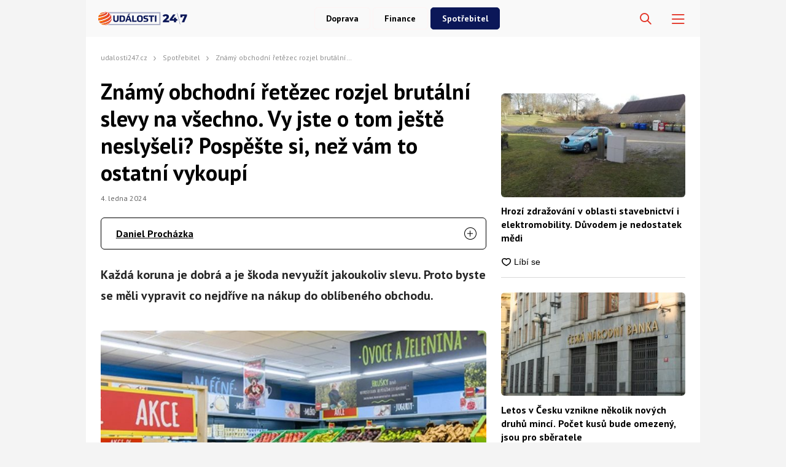

--- FILE ---
content_type: text/html; charset=UTF-8
request_url: https://udalosti247.cz/spotrebitel/znamy-obchodni-retezec-rozjel-brutalni-slevy-na-vsechno/
body_size: 70665
content:
<!DOCTYPE html>
<html lang="cs">
<head>
    <meta charset="UTF-8">
    <link rel="profile" href="https://gmpg.org/xfn/11">
    <meta name="viewport" content="width=device-width, initial-scale=1" />
    <link rel="preconnect" href="https://fonts.googleapis.com" />
    <link rel="preconnect" href="https://fonts.gstatic.com" crossorigin />
    

<link rel="stylesheet" type="text/css" href="https://udalosti247.cz/wp-content/themes/webmagazin/src/adbz/onetrust.css">





<style>
  @font-face {
  font-family: 'webmagazin';
  src:  url('https://udalosti247.cz/wp-content/themes/webmagazin/src/adbz/fonts/webmagazin.eot?wtv20q4');
  src:  url('https://udalosti247.cz/wp-content/themes/webmagazin/src/adbz/fonts/webmagazin.eot?wtv20q4#iefix') format('embedded-opentype'),
    url('https://udalosti247.cz/wp-content/themes/webmagazin/src/adbz/fonts/webmagazin.woff?wtv20q4') format('woff'),
    url('https://udalosti247.cz/wp-content/themes/webmagazin/src/adbz/fonts/webmagazin.ttf?wtv20q4') format('truetype'),
    url('https://udalosti247.cz/wp-content/themes/webmagazin/src/adbz/fonts/webmagazin.svg?wtv20q4#webmagazin') format('svg');
  font-weight: normal;
  font-style: normal;
  font-display: swap;
}

[class^="icon-"], [class*=" icon-"] {
  /* use !important to prevent issues with browser extensions that change fonts */
  font-family: 'webmagazin' !important;
  speak: never;
  font-style: normal;
  font-weight: normal;
  font-variant: normal;
  text-transform: none;
  line-height: 1;
  color: #8e7652;

  /* Better Font Rendering =========== */
  -webkit-font-smoothing: antialiased;
  -moz-osx-font-smoothing: grayscale;
}

.icon-link-external:before {
  content: "\e925";
}

.icon-search{
  color: white;
  font-size: 25px;
  font-weight: 700;
}

.home-columns .icon-arrow{
  display: none;
  color: black;
  font-size: 15px;
  font-weight: 700;
  margin-left: 5px;
}

.icon-search-new:before {
  content: "\e924";
}

.icon-burger-menu:before {
  content: "\e923";
}

.icon-rss-circle{
  font-size: 1.3rem;
  color: white;
}

.icon-info2:before {
  content: "\e922";
}
.icon-minus:before {
  content: "\e91f";
}
.icon-plus:before {
  content: "\e920";
}
.icon-inst:before {
  content: "\e921";
}
.icon-linkedin2:before {
  content: "\e91e";
}
.icon-tag:before {
  content: "\e916";
}
.icon-home:before {
  content: "\e917";
}
.icon-mail1:before {
  content: "\e918";
}
.icon-phone:before {
  content: "\e91d";
}
.icon-facebook:before {
  content: "\e915";
}
.icon-telegram:before {
  content: "\e919";
}
.icon-xshare:before {
  content: "\e91a";
}
.icon-fbmessenger:before {
  content: "\e91b";
}
.icon-whatsapp:before {
  content: "\e91c";
}
.icon-comments:before {
  content: "\e914";
}
.icon-rss-circle:before {
  content: "\e913";
}
.icon-layers:before {
  content: "\e90e";
}
.icon-info:before {
  content: "\e911";
}
.icon-menu:before {
  content: "\e90f";
}
.icon-close:before {
  content: "\e910";
}
.icon-search:before {
  content: "\e912";
}
.icon-mail:before {
  content: "\e90b";
}
.icon-email-1:before {
  content: "\e90c";
}
.icon-arrow:before {
  content: "\e90d";
}
.icon-facebook-app-symbol:before {
  content: "\e902";
}
.icon-twitter-circle:before {
  content: "\e906";
}
.icon-facebook-circle:before {
  content: "\e907";
}
.icon-linkedin:before {
  content: "\e900";
}
.icon-linkedin-circle:before {
  content: "\e901";
}
.icon-twitter:before {
  content: "\e903";
}
.icon-twitter-rounded:before {
  content: "\e904";
}
.icon-x:before {
  content: "\e905";
}
.icon-email:before {
  content: "\e908";
}
.icon-share:before {
  content: "\e909";
}
.icon-comment:before {
  content: "\e90a";
}

@keyframes fadeInUp {
		0% {
			transform: translateY(100%);
			opacity: 0;
		}
		100% {
			transform: translateY(0%);
			opacity: 1;
			}
		}

		#didomi-notice {
		animation: 0.7s fadeInUp;
	}	
</style>


<style>
    		
		.header__logo img {
			max-height: 70px;
		}
		
		.header__navigation__categories li img {
			height: 24px;
		}






#ssp-zone-243569-branding {
			position: fixed;
			left: 50%;
			transform: translate(-50%);
			margin: 0 auto;
		}
		
		/*
		 definice vlastností třídy adFull, která se elementu s brandingem přiřadí v okamžiku, kdy je
		 do něj úspěšně vykreslena reklama; určuje šířku (2000 px) a výšku (1400 px) elementu s brandingem
		 */
		#ssp-zone-243569-branding.adFull {
			width: 2000px;
			height: 1400px;
			z-index: 2;
		}
		
		/*
		 příklad definice odsazení těla stránky o 226 px od horního okraje po vykreslení brandingu;
		 implementace pro váš web se od uvedeného příkladu může lišit (je závislá na struktuře )
		 zdrojového kódu webu
		 */
		#ssp-zone-243569-branding.adFull ~ .branding-mover {
			position: relative;

		}
		#ssp-zone-243569-branding.adFull ~ header {
			width: 1060px;
			margin-left: auto;
			margin-right: auto;

		}

.header-navigation {
    padding: 20px 10px;
    -webkit-box-shadow: 0 0 16px #d4d4d4;
    margin-left: -10px;
}
.header-categories {
    margin-left: 15px;
}
.header__navigation__mode-switch {
    margin-right: 15px;
}
.header__navigation__links {
    margin-right: 15px;
}
.lower-category-article .title {
    color: var(--barva-nadpisu-vypisu-clanku);
}

.breadcrumbs li a {
    color: var(--darker-primary-color);
    font-weight: 700;
}

.similar-articles__single__category {
    color: var(--barva-atributy-clanku);
}

.external-article-detail__title a:hover {
    text-decoration-color: #f05213;
}

.tertial-article .title a:hover{
	text-decoration-color: #f05213;
}

.homepage-new-category-preview .title a:hover{
	text-decoration-color: #f05213;
}

.category-secondary-article .title a:hover{
	text-decoration-color: #f05213;
}

.wysiwyg-content ul li::before {
    color: var(--primary-color);
}

.tertial-article .lower-content img {
    margin-right: 7px;
}

.single-article__meta-after__author img {
    margin-right: 7px;
}</style>


    <script>
        var sznSkyAd;

        function setSznSky(sznSkyAdArg) {
            sznSkyAd = sznSkyAdArg;
        }
    </script>

    <meta name="szn:permalink" content="https://udalosti247.cz/spotrebitel/znamy-obchodni-retezec-rozjel-brutalni-slevy-na-vsechno/"/>
    <meta name="szn:hp-expire"
          content="1970-01-15T00:00:00Z"/>
    <meta name="szn:is-family-friendly" content="true"/>
        <meta name="szn:section" content="obchodní řetězce,penny,slevy"/>

            <meta name="szn:image" content="https://udalosti247.cz/wp-content/uploads/2023/11/penny-sleva-akce-obchod.jpg" data-description="Zdroj fotografie: Penny Market"/>
    
<script src="https://ssp.imedia.cz/static/js/ssp.js" async></script>
    	<style>img:is([sizes="auto" i], [sizes^="auto," i]) { contain-intrinsic-size: 3000px 1500px }</style>
	
<!-- Optimalizace pro vyhledávače podle Rank Math PRO - https://rankmath.com/ -->
<title>Známý obchod rozjel brutální slevy. Rychle, než vám to ostatní vykoupí</title>
<meta name="description" content="Obchodní řetězec Penny zákazníkům první lednový týden nabízí slevu 10 procent na veškerý sortiment. Slevy jsou ovšem časově omezené."/>
<meta name="robots" content="follow, index, max-snippet:-1, max-video-preview:-1, max-image-preview:large"/>
<link rel="canonical" href="https://udalosti247.cz/spotrebitel/znamy-obchodni-retezec-rozjel-brutalni-slevy-na-vsechno/" />
<meta property="og:locale" content="cs_CZ" />
<meta property="og:type" content="article" />
<meta property="og:title" content="Známý obchod rozjel brutální slevy. Rychle, než vám to ostatní vykoupí" />
<meta property="og:description" content="Obchodní řetězec Penny zákazníkům první lednový týden nabízí slevu 10 procent na veškerý sortiment. Slevy jsou ovšem časově omezené." />
<meta property="og:url" content="https://udalosti247.cz/spotrebitel/znamy-obchodni-retezec-rozjel-brutalni-slevy-na-vsechno/" />
<meta property="og:site_name" content="Události247.cz" />
<meta property="article:publisher" content="https://www.facebook.com/udalosti247/" />
<meta property="article:tag" content="obchodní řetězce" />
<meta property="article:tag" content="penny" />
<meta property="article:tag" content="slevy" />
<meta property="article:section" content="Spotřebitel" />
<meta property="og:updated_time" content="2025-09-02T16:52:33+02:00" />
<meta property="og:image" content="https://udalosti247.cz/wp-content/uploads/2023/11/penny-sleva-akce-obchod.jpg" />
<meta property="og:image:secure_url" content="https://udalosti247.cz/wp-content/uploads/2023/11/penny-sleva-akce-obchod.jpg" />
<meta property="og:image:width" content="1200" />
<meta property="og:image:height" content="675" />
<meta property="og:image:alt" content="slevy" />
<meta property="og:image:type" content="image/jpeg" />
<meta property="article:published_time" content="2024-01-04T05:52:00+01:00" />
<meta property="article:modified_time" content="2025-09-02T16:52:33+02:00" />
<meta name="twitter:card" content="summary_large_image" />
<meta name="twitter:title" content="Známý obchod rozjel brutální slevy. Rychle, než vám to ostatní vykoupí" />
<meta name="twitter:description" content="Obchodní řetězec Penny zákazníkům první lednový týden nabízí slevu 10 procent na veškerý sortiment. Slevy jsou ovšem časově omezené." />
<meta name="twitter:image" content="https://udalosti247.cz/wp-content/uploads/2023/11/penny-sleva-akce-obchod.jpg" />
<meta name="twitter:label1" content="Napsal/a:" />
<meta name="twitter:data1" content="Daniel Procházka" />
<meta name="twitter:label2" content="Doba čtení" />
<meta name="twitter:data2" content="1 minuta" />
<script type="application/ld+json" class="rank-math-schema-pro">{"@context":"https://schema.org","@graph":[{"@type":"Place","@id":"https://udalosti247.cz/#place","address":{"@type":"PostalAddress","streetAddress":"Kaprova 42/14","addressRegion":"Praha 1","postalCode":"110 00","addressCountry":"Czech Republic"}},{"@type":"Organization","@id":"https://udalosti247.cz/#organization","name":"abcMedia Network, s. r. o.","url":"https://abcmedia.cz/","sameAs":["https://www.facebook.com/udalosti247/","https://www.linkedin.com/company/abcmedianetwork/"],"email":"info@abcmedia.cz","address":{"@type":"PostalAddress","streetAddress":"Kaprova 42/14","addressRegion":"Praha 1","postalCode":"110 00","addressCountry":"Czech Republic"},"logo":{"@type":"ImageObject","@id":"https://udalosti247.cz/#logo","url":"https://udalosti247.cz/wp-content/uploads/2025/09/logo-udalosti.jpg","contentUrl":"https://udalosti247.cz/wp-content/uploads/2025/09/logo-udalosti.jpg","caption":"Ud\u00e1losti247.cz","inLanguage":"cs","width":"112","height":"112"},"contactPoint":[{"@type":"ContactPoint","telephone":"+420 733 530 594","contactType":"customer support"}],"taxID":"CZ05584027","location":{"@id":"https://udalosti247.cz/#place"}},{"@type":"WebSite","@id":"https://udalosti247.cz/#website","url":"https://udalosti247.cz","name":"Ud\u00e1losti247.cz","publisher":{"@id":"https://udalosti247.cz/#organization"},"inLanguage":"cs"},{"@type":"ImageObject","@id":"https://udalosti247.cz/wp-content/uploads/2023/11/penny-sleva-akce-obchod.jpg","url":"https://udalosti247.cz/wp-content/uploads/2023/11/penny-sleva-akce-obchod.jpg","width":"1200","height":"675","inLanguage":"cs"},{"@type":"BreadcrumbList","@id":"https://udalosti247.cz/spotrebitel/znamy-obchodni-retezec-rozjel-brutalni-slevy-na-vsechno/#breadcrumb","itemListElement":[{"@type":"ListItem","position":"1","item":{"@id":"https://udalosti247.cz/","name":"Dom\u016f"}},{"@type":"ListItem","position":"2","item":{"@id":"https://udalosti247.cz/kategorie/spotrebitel/","name":"Spot\u0159ebitel"}},{"@type":"ListItem","position":"3","item":{"@id":"https://udalosti247.cz/spotrebitel/znamy-obchodni-retezec-rozjel-brutalni-slevy-na-vsechno/","name":"Zn\u00e1m\u00fd obchodn\u00ed \u0159et\u011bzec rozjel brut\u00e1ln\u00ed slevy na v\u0161echno. Vy jste o tom je\u0161t\u011b nesly\u0161eli? Posp\u011b\u0161te si, ne\u017e v\u00e1m to ostatn\u00ed vykoup\u00ed"}}]},{"@type":"WebPage","@id":"https://udalosti247.cz/spotrebitel/znamy-obchodni-retezec-rozjel-brutalni-slevy-na-vsechno/#webpage","url":"https://udalosti247.cz/spotrebitel/znamy-obchodni-retezec-rozjel-brutalni-slevy-na-vsechno/","name":"Zn\u00e1m\u00fd obchod rozjel brut\u00e1ln\u00ed slevy. Rychle, ne\u017e v\u00e1m to ostatn\u00ed vykoup\u00ed","datePublished":"2024-01-04T05:52:00+01:00","dateModified":"2025-09-02T16:52:33+02:00","isPartOf":{"@id":"https://udalosti247.cz/#website"},"primaryImageOfPage":{"@id":"https://udalosti247.cz/wp-content/uploads/2023/11/penny-sleva-akce-obchod.jpg"},"inLanguage":"cs","breadcrumb":{"@id":"https://udalosti247.cz/spotrebitel/znamy-obchodni-retezec-rozjel-brutalni-slevy-na-vsechno/#breadcrumb"}},{"@type":"Person","@id":"https://udalosti247.cz/author/daniel-prochazka/","name":"Daniel Proch\u00e1zka","description":"Podstatn\u00fdm \u010dl\u00e1nkem redak\u010dn\u00edho t\u00fdmu webu Ud\u00e1losti24/7.cz je specialista na po\u010das\u00ed a p\u0159idru\u017een\u00e9 oblasti, Daniel Proch\u00e1zka, kter\u00fd se na na\u0161em \u0161iroce zam\u011b\u0159en\u00e9m webu pohybuje u\u017e p\u011bknou \u0159\u00e1dku let. Daniel se v\u011bnuje p\u0159edev\u0161\u00edm ka\u017edodenn\u00edmu spravov\u00e1n\u00ed \u010dten\u00e1\u0159\u016f o meteorologick\u00e9 situaci u n\u00e1s i v Evrop\u011b. V\u017edycky ho podle jeho vlastn\u00edch slov p\u0159itahoval divok\u00fd charakter p\u0159\u00edrody a jej\u00ed nep\u0159edv\u00eddatelnost a nespoutanost. I z toho d\u016fvodu se p\u0159es p\u016fvodn\u011b pouh\u00e9 psan\u00ed meteorologick\u00fdch p\u0159edpov\u011bd\u00ed dostal a\u017e k \u010dl\u00e1nk\u016fm o p\u0159\u00edrodn\u00edch katastrof\u00e1ch, n\u00e1hl\u00fdch zm\u011bn\u00e1ch po\u010das\u00ed a\u017e t\u0159eba po nev\u00eddan\u00fdch p\u0159\u00edrodn\u00edch \u00fakazech. Z\u00e1rove\u0148 ale neskr\u00fdv\u00e1 ani svoji klidn\u011bj\u0161\u00ed str\u00e1nku, kter\u00e1 m\u00e1 na Ud\u00e1lostech na starost naopak \u010dl\u00e1nky o bydlen\u00ed a zahrad\u011b, kter\u00e9 se \u0159ad\u00ed k jeho p\u0159edn\u00edm volno\u010dasov\u00fdm aktivit\u00e1m.","url":"https://udalosti247.cz/author/daniel-prochazka/","image":{"@type":"ImageObject","@id":"https://secure.gravatar.com/avatar/cedc54e45e325c3bff44693b1020a424a1cb3797ff209397740ca36615ba9920?s=96&amp;d=mm&amp;r=g","url":"https://secure.gravatar.com/avatar/cedc54e45e325c3bff44693b1020a424a1cb3797ff209397740ca36615ba9920?s=96&amp;d=mm&amp;r=g","caption":"Daniel Proch\u00e1zka","inLanguage":"cs"},"worksFor":{"@id":"https://udalosti247.cz/#organization"}},{"@type":"NewsArticle","headline":"Zn\u00e1m\u00fd obchod rozjel brut\u00e1ln\u00ed slevy. Rychle, ne\u017e v\u00e1m to ostatn\u00ed vykoup\u00ed | Ud\u00e1losti247.cz","keywords":"slevy","datePublished":"2024-01-04T05:52:00+01:00","dateModified":"2025-09-02T16:52:33+02:00","articleSection":"Spot\u0159ebitel","author":{"@id":"https://udalosti247.cz/author/daniel-prochazka/","name":"Daniel Proch\u00e1zka"},"publisher":{"@id":"https://udalosti247.cz/#organization"},"description":"Obchodn\u00ed \u0159et\u011bzec Penny z\u00e1kazn\u00edk\u016fm prvn\u00ed lednov\u00fd t\u00fdden nab\u00edz\u00ed slevu 10 procent na ve\u0161ker\u00fd sortiment. Slevy jsou ov\u0161em \u010dasov\u011b omezen\u00e9.","name":"Zn\u00e1m\u00fd obchod rozjel brut\u00e1ln\u00ed slevy. Rychle, ne\u017e v\u00e1m to ostatn\u00ed vykoup\u00ed | Ud\u00e1losti247.cz","@id":"https://udalosti247.cz/spotrebitel/znamy-obchodni-retezec-rozjel-brutalni-slevy-na-vsechno/#richSnippet","isPartOf":{"@id":"https://udalosti247.cz/spotrebitel/znamy-obchodni-retezec-rozjel-brutalni-slevy-na-vsechno/#webpage"},"image":{"@id":"https://udalosti247.cz/wp-content/uploads/2023/11/penny-sleva-akce-obchod.jpg"},"inLanguage":"cs","mainEntityOfPage":{"@id":"https://udalosti247.cz/spotrebitel/znamy-obchodni-retezec-rozjel-brutalni-slevy-na-vsechno/#webpage"}}]}</script>
<!-- /Rank Math WordPress SEO plugin -->

<link rel='dns-prefetch' href='//d21-a.sdn.cz' />
<script type="text/javascript">
/* <![CDATA[ */
window._wpemojiSettings = {"baseUrl":"https:\/\/s.w.org\/images\/core\/emoji\/16.0.1\/72x72\/","ext":".png","svgUrl":"https:\/\/s.w.org\/images\/core\/emoji\/16.0.1\/svg\/","svgExt":".svg","source":{"concatemoji":"https:\/\/udalosti247.cz\/wp-includes\/js\/wp-emoji-release.min.js?ver=6.8.2"}};
/*! This file is auto-generated */
!function(s,n){var o,i,e;function c(e){try{var t={supportTests:e,timestamp:(new Date).valueOf()};sessionStorage.setItem(o,JSON.stringify(t))}catch(e){}}function p(e,t,n){e.clearRect(0,0,e.canvas.width,e.canvas.height),e.fillText(t,0,0);var t=new Uint32Array(e.getImageData(0,0,e.canvas.width,e.canvas.height).data),a=(e.clearRect(0,0,e.canvas.width,e.canvas.height),e.fillText(n,0,0),new Uint32Array(e.getImageData(0,0,e.canvas.width,e.canvas.height).data));return t.every(function(e,t){return e===a[t]})}function u(e,t){e.clearRect(0,0,e.canvas.width,e.canvas.height),e.fillText(t,0,0);for(var n=e.getImageData(16,16,1,1),a=0;a<n.data.length;a++)if(0!==n.data[a])return!1;return!0}function f(e,t,n,a){switch(t){case"flag":return n(e,"\ud83c\udff3\ufe0f\u200d\u26a7\ufe0f","\ud83c\udff3\ufe0f\u200b\u26a7\ufe0f")?!1:!n(e,"\ud83c\udde8\ud83c\uddf6","\ud83c\udde8\u200b\ud83c\uddf6")&&!n(e,"\ud83c\udff4\udb40\udc67\udb40\udc62\udb40\udc65\udb40\udc6e\udb40\udc67\udb40\udc7f","\ud83c\udff4\u200b\udb40\udc67\u200b\udb40\udc62\u200b\udb40\udc65\u200b\udb40\udc6e\u200b\udb40\udc67\u200b\udb40\udc7f");case"emoji":return!a(e,"\ud83e\udedf")}return!1}function g(e,t,n,a){var r="undefined"!=typeof WorkerGlobalScope&&self instanceof WorkerGlobalScope?new OffscreenCanvas(300,150):s.createElement("canvas"),o=r.getContext("2d",{willReadFrequently:!0}),i=(o.textBaseline="top",o.font="600 32px Arial",{});return e.forEach(function(e){i[e]=t(o,e,n,a)}),i}function t(e){var t=s.createElement("script");t.src=e,t.defer=!0,s.head.appendChild(t)}"undefined"!=typeof Promise&&(o="wpEmojiSettingsSupports",i=["flag","emoji"],n.supports={everything:!0,everythingExceptFlag:!0},e=new Promise(function(e){s.addEventListener("DOMContentLoaded",e,{once:!0})}),new Promise(function(t){var n=function(){try{var e=JSON.parse(sessionStorage.getItem(o));if("object"==typeof e&&"number"==typeof e.timestamp&&(new Date).valueOf()<e.timestamp+604800&&"object"==typeof e.supportTests)return e.supportTests}catch(e){}return null}();if(!n){if("undefined"!=typeof Worker&&"undefined"!=typeof OffscreenCanvas&&"undefined"!=typeof URL&&URL.createObjectURL&&"undefined"!=typeof Blob)try{var e="postMessage("+g.toString()+"("+[JSON.stringify(i),f.toString(),p.toString(),u.toString()].join(",")+"));",a=new Blob([e],{type:"text/javascript"}),r=new Worker(URL.createObjectURL(a),{name:"wpTestEmojiSupports"});return void(r.onmessage=function(e){c(n=e.data),r.terminate(),t(n)})}catch(e){}c(n=g(i,f,p,u))}t(n)}).then(function(e){for(var t in e)n.supports[t]=e[t],n.supports.everything=n.supports.everything&&n.supports[t],"flag"!==t&&(n.supports.everythingExceptFlag=n.supports.everythingExceptFlag&&n.supports[t]);n.supports.everythingExceptFlag=n.supports.everythingExceptFlag&&!n.supports.flag,n.DOMReady=!1,n.readyCallback=function(){n.DOMReady=!0}}).then(function(){return e}).then(function(){var e;n.supports.everything||(n.readyCallback(),(e=n.source||{}).concatemoji?t(e.concatemoji):e.wpemoji&&e.twemoji&&(t(e.twemoji),t(e.wpemoji)))}))}((window,document),window._wpemojiSettings);
/* ]]> */
</script>
<style id='wp-emoji-styles-inline-css' type='text/css'>

	img.wp-smiley, img.emoji {
		display: inline !important;
		border: none !important;
		box-shadow: none !important;
		height: 1em !important;
		width: 1em !important;
		margin: 0 0.07em !important;
		vertical-align: -0.1em !important;
		background: none !important;
		padding: 0 !important;
	}
</style>
<style id='classic-theme-styles-inline-css' type='text/css'>
/*! This file is auto-generated */
.wp-block-button__link{color:#fff;background-color:#32373c;border-radius:9999px;box-shadow:none;text-decoration:none;padding:calc(.667em + 2px) calc(1.333em + 2px);font-size:1.125em}.wp-block-file__button{background:#32373c;color:#fff;text-decoration:none}
</style>
<style id='global-styles-inline-css' type='text/css'>
:root{--wp--preset--aspect-ratio--square: 1;--wp--preset--aspect-ratio--4-3: 4/3;--wp--preset--aspect-ratio--3-4: 3/4;--wp--preset--aspect-ratio--3-2: 3/2;--wp--preset--aspect-ratio--2-3: 2/3;--wp--preset--aspect-ratio--16-9: 16/9;--wp--preset--aspect-ratio--9-16: 9/16;--wp--preset--color--black: #000000;--wp--preset--color--cyan-bluish-gray: #abb8c3;--wp--preset--color--white: #ffffff;--wp--preset--color--pale-pink: #f78da7;--wp--preset--color--vivid-red: #cf2e2e;--wp--preset--color--luminous-vivid-orange: #ff6900;--wp--preset--color--luminous-vivid-amber: #fcb900;--wp--preset--color--light-green-cyan: #7bdcb5;--wp--preset--color--vivid-green-cyan: #00d084;--wp--preset--color--pale-cyan-blue: #8ed1fc;--wp--preset--color--vivid-cyan-blue: #0693e3;--wp--preset--color--vivid-purple: #9b51e0;--wp--preset--gradient--vivid-cyan-blue-to-vivid-purple: linear-gradient(135deg,rgba(6,147,227,1) 0%,rgb(155,81,224) 100%);--wp--preset--gradient--light-green-cyan-to-vivid-green-cyan: linear-gradient(135deg,rgb(122,220,180) 0%,rgb(0,208,130) 100%);--wp--preset--gradient--luminous-vivid-amber-to-luminous-vivid-orange: linear-gradient(135deg,rgba(252,185,0,1) 0%,rgba(255,105,0,1) 100%);--wp--preset--gradient--luminous-vivid-orange-to-vivid-red: linear-gradient(135deg,rgba(255,105,0,1) 0%,rgb(207,46,46) 100%);--wp--preset--gradient--very-light-gray-to-cyan-bluish-gray: linear-gradient(135deg,rgb(238,238,238) 0%,rgb(169,184,195) 100%);--wp--preset--gradient--cool-to-warm-spectrum: linear-gradient(135deg,rgb(74,234,220) 0%,rgb(151,120,209) 20%,rgb(207,42,186) 40%,rgb(238,44,130) 60%,rgb(251,105,98) 80%,rgb(254,248,76) 100%);--wp--preset--gradient--blush-light-purple: linear-gradient(135deg,rgb(255,206,236) 0%,rgb(152,150,240) 100%);--wp--preset--gradient--blush-bordeaux: linear-gradient(135deg,rgb(254,205,165) 0%,rgb(254,45,45) 50%,rgb(107,0,62) 100%);--wp--preset--gradient--luminous-dusk: linear-gradient(135deg,rgb(255,203,112) 0%,rgb(199,81,192) 50%,rgb(65,88,208) 100%);--wp--preset--gradient--pale-ocean: linear-gradient(135deg,rgb(255,245,203) 0%,rgb(182,227,212) 50%,rgb(51,167,181) 100%);--wp--preset--gradient--electric-grass: linear-gradient(135deg,rgb(202,248,128) 0%,rgb(113,206,126) 100%);--wp--preset--gradient--midnight: linear-gradient(135deg,rgb(2,3,129) 0%,rgb(40,116,252) 100%);--wp--preset--font-size--small: 13px;--wp--preset--font-size--medium: 20px;--wp--preset--font-size--large: 36px;--wp--preset--font-size--x-large: 42px;--wp--preset--spacing--20: 0.44rem;--wp--preset--spacing--30: 0.67rem;--wp--preset--spacing--40: 1rem;--wp--preset--spacing--50: 1.5rem;--wp--preset--spacing--60: 2.25rem;--wp--preset--spacing--70: 3.38rem;--wp--preset--spacing--80: 5.06rem;--wp--preset--shadow--natural: 6px 6px 9px rgba(0, 0, 0, 0.2);--wp--preset--shadow--deep: 12px 12px 50px rgba(0, 0, 0, 0.4);--wp--preset--shadow--sharp: 6px 6px 0px rgba(0, 0, 0, 0.2);--wp--preset--shadow--outlined: 6px 6px 0px -3px rgba(255, 255, 255, 1), 6px 6px rgba(0, 0, 0, 1);--wp--preset--shadow--crisp: 6px 6px 0px rgba(0, 0, 0, 1);}:where(.is-layout-flex){gap: 0.5em;}:where(.is-layout-grid){gap: 0.5em;}body .is-layout-flex{display: flex;}.is-layout-flex{flex-wrap: wrap;align-items: center;}.is-layout-flex > :is(*, div){margin: 0;}body .is-layout-grid{display: grid;}.is-layout-grid > :is(*, div){margin: 0;}:where(.wp-block-columns.is-layout-flex){gap: 2em;}:where(.wp-block-columns.is-layout-grid){gap: 2em;}:where(.wp-block-post-template.is-layout-flex){gap: 1.25em;}:where(.wp-block-post-template.is-layout-grid){gap: 1.25em;}.has-black-color{color: var(--wp--preset--color--black) !important;}.has-cyan-bluish-gray-color{color: var(--wp--preset--color--cyan-bluish-gray) !important;}.has-white-color{color: var(--wp--preset--color--white) !important;}.has-pale-pink-color{color: var(--wp--preset--color--pale-pink) !important;}.has-vivid-red-color{color: var(--wp--preset--color--vivid-red) !important;}.has-luminous-vivid-orange-color{color: var(--wp--preset--color--luminous-vivid-orange) !important;}.has-luminous-vivid-amber-color{color: var(--wp--preset--color--luminous-vivid-amber) !important;}.has-light-green-cyan-color{color: var(--wp--preset--color--light-green-cyan) !important;}.has-vivid-green-cyan-color{color: var(--wp--preset--color--vivid-green-cyan) !important;}.has-pale-cyan-blue-color{color: var(--wp--preset--color--pale-cyan-blue) !important;}.has-vivid-cyan-blue-color{color: var(--wp--preset--color--vivid-cyan-blue) !important;}.has-vivid-purple-color{color: var(--wp--preset--color--vivid-purple) !important;}.has-black-background-color{background-color: var(--wp--preset--color--black) !important;}.has-cyan-bluish-gray-background-color{background-color: var(--wp--preset--color--cyan-bluish-gray) !important;}.has-white-background-color{background-color: var(--wp--preset--color--white) !important;}.has-pale-pink-background-color{background-color: var(--wp--preset--color--pale-pink) !important;}.has-vivid-red-background-color{background-color: var(--wp--preset--color--vivid-red) !important;}.has-luminous-vivid-orange-background-color{background-color: var(--wp--preset--color--luminous-vivid-orange) !important;}.has-luminous-vivid-amber-background-color{background-color: var(--wp--preset--color--luminous-vivid-amber) !important;}.has-light-green-cyan-background-color{background-color: var(--wp--preset--color--light-green-cyan) !important;}.has-vivid-green-cyan-background-color{background-color: var(--wp--preset--color--vivid-green-cyan) !important;}.has-pale-cyan-blue-background-color{background-color: var(--wp--preset--color--pale-cyan-blue) !important;}.has-vivid-cyan-blue-background-color{background-color: var(--wp--preset--color--vivid-cyan-blue) !important;}.has-vivid-purple-background-color{background-color: var(--wp--preset--color--vivid-purple) !important;}.has-black-border-color{border-color: var(--wp--preset--color--black) !important;}.has-cyan-bluish-gray-border-color{border-color: var(--wp--preset--color--cyan-bluish-gray) !important;}.has-white-border-color{border-color: var(--wp--preset--color--white) !important;}.has-pale-pink-border-color{border-color: var(--wp--preset--color--pale-pink) !important;}.has-vivid-red-border-color{border-color: var(--wp--preset--color--vivid-red) !important;}.has-luminous-vivid-orange-border-color{border-color: var(--wp--preset--color--luminous-vivid-orange) !important;}.has-luminous-vivid-amber-border-color{border-color: var(--wp--preset--color--luminous-vivid-amber) !important;}.has-light-green-cyan-border-color{border-color: var(--wp--preset--color--light-green-cyan) !important;}.has-vivid-green-cyan-border-color{border-color: var(--wp--preset--color--vivid-green-cyan) !important;}.has-pale-cyan-blue-border-color{border-color: var(--wp--preset--color--pale-cyan-blue) !important;}.has-vivid-cyan-blue-border-color{border-color: var(--wp--preset--color--vivid-cyan-blue) !important;}.has-vivid-purple-border-color{border-color: var(--wp--preset--color--vivid-purple) !important;}.has-vivid-cyan-blue-to-vivid-purple-gradient-background{background: var(--wp--preset--gradient--vivid-cyan-blue-to-vivid-purple) !important;}.has-light-green-cyan-to-vivid-green-cyan-gradient-background{background: var(--wp--preset--gradient--light-green-cyan-to-vivid-green-cyan) !important;}.has-luminous-vivid-amber-to-luminous-vivid-orange-gradient-background{background: var(--wp--preset--gradient--luminous-vivid-amber-to-luminous-vivid-orange) !important;}.has-luminous-vivid-orange-to-vivid-red-gradient-background{background: var(--wp--preset--gradient--luminous-vivid-orange-to-vivid-red) !important;}.has-very-light-gray-to-cyan-bluish-gray-gradient-background{background: var(--wp--preset--gradient--very-light-gray-to-cyan-bluish-gray) !important;}.has-cool-to-warm-spectrum-gradient-background{background: var(--wp--preset--gradient--cool-to-warm-spectrum) !important;}.has-blush-light-purple-gradient-background{background: var(--wp--preset--gradient--blush-light-purple) !important;}.has-blush-bordeaux-gradient-background{background: var(--wp--preset--gradient--blush-bordeaux) !important;}.has-luminous-dusk-gradient-background{background: var(--wp--preset--gradient--luminous-dusk) !important;}.has-pale-ocean-gradient-background{background: var(--wp--preset--gradient--pale-ocean) !important;}.has-electric-grass-gradient-background{background: var(--wp--preset--gradient--electric-grass) !important;}.has-midnight-gradient-background{background: var(--wp--preset--gradient--midnight) !important;}.has-small-font-size{font-size: var(--wp--preset--font-size--small) !important;}.has-medium-font-size{font-size: var(--wp--preset--font-size--medium) !important;}.has-large-font-size{font-size: var(--wp--preset--font-size--large) !important;}.has-x-large-font-size{font-size: var(--wp--preset--font-size--x-large) !important;}
:where(.wp-block-post-template.is-layout-flex){gap: 1.25em;}:where(.wp-block-post-template.is-layout-grid){gap: 1.25em;}
:where(.wp-block-columns.is-layout-flex){gap: 2em;}:where(.wp-block-columns.is-layout-grid){gap: 2em;}
:root :where(.wp-block-pullquote){font-size: 1.5em;line-height: 1.6;}
</style>
<link rel='stylesheet' id='abc-discover-tracking-css' href='https://udalosti247.cz/wp-content/plugins/abc-discover-tracking/public/assets/css/abc-discover-tracking-public.css?ver=1753845309' type='text/css' media='all' />
<link rel='stylesheet' id='abc-swb-plugin-styles-css' href='https://udalosti247.cz/wp-content/plugins/abc-media-sitewide-links/assets/css/styles.css?ver=1768826200' type='text/css' media='all' />
<link rel='stylesheet' id='contact-form-7-css' href='https://udalosti247.cz/wp-content/plugins/contact-form-7/includes/css/styles.css?ver=6.1.1' type='text/css' media='all' />
<link rel='stylesheet' id='animate-css' href='https://udalosti247.cz/wp-content/plugins/wp-quiz-pro/assets/frontend/css/animate.css?ver=3.6.0' type='text/css' media='all' />
<link rel='stylesheet' id='wp-quiz-css' href='https://udalosti247.cz/wp-content/plugins/wp-quiz-pro/assets/frontend/css/wp-quiz.css?ver=2.1.11' type='text/css' media='all' />
<link rel='stylesheet' id='webmagazin-helpers-css' href='https://udalosti247.cz/wp-content/themes/webmagazin/assets/css/helpers.css?ver=1753991136' type='text/css' media='all' />
<link rel='stylesheet' id='webmagazin-reset-css' href='https://udalosti247.cz/wp-content/themes/webmagazin/assets/css/reset.css?ver=1753991136' type='text/css' media='all' />
<link rel='stylesheet' id='webmagazin-style-css' href='https://udalosti247.cz/wp-content/themes/webmagazin/style.css?ver=1753991132' type='text/css' media='all' />
<link rel='stylesheet' id='webmagazin-global-css' href='https://udalosti247.cz/wp-content/themes/webmagazin/assets/css/global.css?ver=1763985108' type='text/css' media='all' />
<link rel='stylesheet' id='webmagazin-lightbox-gallery-css' href='https://udalosti247.cz/wp-content/themes/webmagazin/assets/css/components/lightbox-gallery.css?ver=1753991140' type='text/css' media='all' />
<link rel='stylesheet' id='webmagazin-flags-css' href='https://udalosti247.cz/wp-content/themes/webmagazin/assets/css/components/flags.css?ver=1753991140' type='text/css' media='all' />
<link rel='stylesheet' id='webmagazin-ads-css' href='https://udalosti247.cz/wp-content/themes/webmagazin/assets/css/components/ads.css?ver=1753991140' type='text/css' media='all' />
<link rel='stylesheet' id='webmagazin-editor-style-css' href='https://udalosti247.cz/wp-content/themes/webmagazin/assets/css/editor-style.css?ver=1753991136' type='text/css' media='all' />
<link rel='stylesheet' id='webmagazin-newsletter-css' href='https://udalosti247.cz/wp-content/themes/webmagazin/assets/css/components/newsletter.css?ver=1753991141' type='text/css' media='all' />
<link rel='stylesheet' id='webmagazin-sidebar-css' href='https://udalosti247.cz/wp-content/themes/webmagazin/assets/css/sidebar.css?ver=1753991136' type='text/css' media='all' />
<link rel='stylesheet' id='webmagazin-home-css' href='https://udalosti247.cz/wp-content/themes/webmagazin/assets/css/pages/home.css?ver=1753991141' type='text/css' media='all' />
<link rel='stylesheet' id='webmagazin-single-post-css' href='https://udalosti247.cz/wp-content/themes/webmagazin/assets/css/pages/single-post.css?ver=1763972895' type='text/css' media='all' />
<link rel='stylesheet' id='webmagazin-listing-horizontal-css' href='https://udalosti247.cz/wp-content/themes/webmagazin/assets/css/components/listing-horizontal.css?ver=1753991141' type='text/css' media='all' />
<link rel='stylesheet' id='palette-base-css' href='https://udalosti247.cz/wp-content/themes/udalosti247/assets/css/palette-base.css?ver=1.0.32' type='text/css' media='all' />
<link rel='stylesheet' id='global-child-css' href='https://udalosti247.cz/wp-content/themes/udalosti247/assets/css/global-child.css?ver=1.0.32' type='text/css' media='all' />
<link rel='stylesheet' id='style-css' href='https://udalosti247.cz/wp-content/themes/udalosti247/style.css?ver=1.0.32' type='text/css' media='all' />
<link rel='stylesheet' id='abcmedia-abc-g-blocks-css' href='https://udalosti247.cz/wp-content/themes/webmagazin/src/adbz/blocks.css?ver=1753991139' type='text/css' media='all' />
<link rel='stylesheet' id='webmagazin-responsive-desktop-global-css' href='https://udalosti247.cz/wp-content/themes/webmagazin/assets/css/responsive-desktop-global.css?ver=1753991136' type='text/css' media='(min-width: 1100px)' />
<link rel='stylesheet' id='webmagazin-responsive-tablet-global-css' href='https://udalosti247.cz/wp-content/themes/webmagazin/assets/css/responsive-tablet-global.css?ver=1753991136' type='text/css' media='(max-width: 1100px)' />
<link rel='stylesheet' id='webmagazin-responsive-mobile-global-css' href='https://udalosti247.cz/wp-content/themes/webmagazin/assets/css/responsive-mobile-global.css?ver=1753991136' type='text/css' media='(max-width: 768px)' />
<link rel='shortlink' href='https://udalosti247.cz/?p=322507' />
<link rel="alternate" title="oEmbed (JSON)" type="application/json+oembed" href="https://udalosti247.cz/wp-json/oembed/1.0/embed?url=https%3A%2F%2Fudalosti247.cz%2Fspotrebitel%2Fznamy-obchodni-retezec-rozjel-brutalni-slevy-na-vsechno%2F" />
<link rel="alternate" title="oEmbed (XML)" type="text/xml+oembed" href="https://udalosti247.cz/wp-json/oembed/1.0/embed?url=https%3A%2F%2Fudalosti247.cz%2Fspotrebitel%2Fznamy-obchodni-retezec-rozjel-brutalni-slevy-na-vsechno%2F&#038;format=xml" />
<script async src="https://securepubads.g.doubleclick.net/tag/js/gpt.js" crossorigin="anonymous"></script>

<script>
	const paramsToSave = ['utm_source', 'utm_medium', 'utm_campaign', 'utm_term', 'utm_content'];

	const urlParams = new URLSearchParams(window.location.search);

	function setCookie(name, value, days) {
		let expires = "";
		if (days) {
			const date = new Date();
			date.setTime(date.getTime() + (days * 24 * 60 * 60 * 1000));
			expires = "; expires=" + date.toUTCString();
		}
		document.cookie = name + "=" + (value || "") + expires + "; path=/";
	}

	paramsToSave.forEach(param => {
		const value = urlParams.get(param);
		if (value) {
			setCookie(param, value, 30);
		}
	});
</script>

<!-- Google Tag Manager -->
<script>(function(w,d,s,l,i){w[l]=w[l]||[];w[l].push({'gtm.start':
new Date().getTime(),event:'gtm.js'});var f=d.getElementsByTagName(s)[0],
j=d.createElement(s),dl=l!='dataLayer'?'&l='+l:'';j.async=true;j.src=
'https://www.googletagmanager.com/gtm.js?id='+i+dl;f.parentNode.insertBefore(j,f);
})(window,document,'script','dataLayer','GTM-59KV7WFS');</script>
<!-- End Google Tag Manager -->
<script type='text/javascript' src='https://www.googletagmanager.com/gtag/js?id=UA-178394414-3' id='google_gtagjs-js'></script>
<script type='text/javascript' id='google_gtagjs-js-after'>
window.dataLayer = window.dataLayer || [];function gtag(){dataLayer.push(arguments);}
gtag('js', new Date());
gtag('config', 'UA-178394414-3', {"anonymize_ip":true} );
</script>

<script src="https://1gr.cz/js/uni/gemius-souhlas.js"></script>

<script type="text/javascript">
var pp_gemius_identifier = 'nSA7yv_MsK53ToxW_aXHcMUXLTCNG5ryKDkH5tOorEH.j7';
// lines below shouldn't be edited
function gemius_pending(i) { window[i] = window[i] || function() {var x = window[i+'_pdata'] = window[i+'_pdata'] || []; x[x.length]=Array.prototype.slice.call(arguments, 0);};};
(function(cmds) { var c; while(c = cmds.pop()) gemius_pending(c)})(['gemius_cmd', 'gemius_hit', 'gemius_event', 'gemius_init', 'pp_gemius_hit', 'pp_gemius_event', 'pp_gemius_init']);
window.pp_gemius_cmd = window.pp_gemius_cmd || window.gemius_cmd;
(function(d,t) {try {var gt=d.createElement(t),s=d.getElementsByTagName(t)[0],l='http'+((location.protocol=='https:')?'s':''); gt.setAttribute('async','async');
gt.setAttribute('defer','defer'); gt.src=l+'://spir.hit.gemius.pl/xgemius.min.js'; s.parentNode.insertBefore(gt,s);} catch (e) {}})(document,'script');
</script> 
<!-- MAFRA HEAD -->
<!--<script src="https://1gr.cz/js/uni/uni.js?rr=80"></script>
<link rel="stylesheet" href="https://1gr.cz/css/externi/reklama-mini.css?rr=81"/>-->
<script>
	(function () {
		var dCMP = "";
		var c = document.cookie.split(";");
		for (var i = 0; i < c.length; i++) {
			c[i] = c[i].trim();
			if (c[i].startsWith("dCMP" + "=")) dCMP = decodeURI(c[i].substr("dCMP".length + 1), "windows-1250");
		}
		var obj = /mafra=(d+)/.exec(dCMP);
		if (!(!obj || !(obj[1].length == 4) || !(obj[1] == "1111"))) {
			var s = document.createElement("script");
			document.getElementsByTagName("head")[0].appendChild(s);
			s.src = "https://cdn.tinypass.com/api/tinypass.min.js";
		}
	})();
</script>
<meta name="cXenseParse:qiw-ostrov" content="udalosti247"/>
<script>tp = window.tp || [];
tp.push(["setAid", 'ldpllFOBpe']);
tp.push(["setCxenseSiteId", "4732542837648372374"]);
tp.push(["setEndpoint", 'https://buy-eu.piano.io/api/v3']);
tp.push(["setEspEndpoint", 'https://api-esp-eu.piano.io']);
tp.push(["setUseTinypassAccounts", false]);
tp.push(["setUsePianoIdUserProvider", true]);
var cX = cX || {options: {tcf20: true, tcf20SpecialFeatures: {device: true, geo: true}}};
cX.callQueue = cX.callQueue || [];
tp.push(["init", function () {
	tp.experience.init();
}]);
</script>
<!-- /MAFRA HEAD -->

<script type="text/javascript">
    (function(c,l,a,r,i,t,y){
        c[a]=c[a]||function(){(c[a].q=c[a].q||[]).push(arguments)};
        t=l.createElement(r);t.async=1;t.src="https://www.clarity.ms/tag/"+i;
        y=l.getElementsByTagName(r)[0];y.parentNode.insertBefore(t,y);
    })(window, document, "clarity", "script", "pfdz80mvi5");
</script>


<style>
.wp-block-table td, .wp-block-table th {
    border: 1px solid!important;
    padding: .5em;
}</style>
<link rel="apple-touch-icon" sizes="180x180" href="/wp-content/uploads/fbrfg/apple-touch-icon.png">
<link rel="icon" type="image/png" sizes="32x32" href="/wp-content/uploads/fbrfg/favicon-32x32.png">
<link rel="icon" type="image/png" sizes="16x16" href="/wp-content/uploads/fbrfg/favicon-16x16.png">
<link rel="manifest" href="/wp-content/uploads/fbrfg/site.webmanifest">
<link rel="shortcut icon" href="/wp-content/uploads/fbrfg/favicon.ico">
<meta name="msapplication-TileColor" content="#ffffff">
<meta name="msapplication-config" content="/wp-content/uploads/fbrfg/browserconfig.xml">
<meta name="theme-color" content="#ffffff"><!-- Analytics by WP Statistics - https://wp-statistics.com -->
<link rel="icon" href="https://udalosti247.cz/wp-content/uploads/2025/02/cropped-apple-touch-icon-1-32x32.png" sizes="32x32" />
<link rel="icon" href="https://udalosti247.cz/wp-content/uploads/2025/02/cropped-apple-touch-icon-1-192x192.png" sizes="192x192" />
<link rel="apple-touch-icon" href="https://udalosti247.cz/wp-content/uploads/2025/02/cropped-apple-touch-icon-1-180x180.png" />
<meta name="msapplication-TileImage" content="https://udalosti247.cz/wp-content/uploads/2025/02/cropped-apple-touch-icon-1-270x270.png" />
<style>
.ai-viewports                 {--ai: 1;}
.ai-viewport-3                { display: none !important;}
.ai-viewport-2                { display: none !important;}
.ai-viewport-1                { display: inherit !important;}
.ai-viewport-0                { display: none !important;}
@media (min-width: 768px) and (max-width: 979px) {
.ai-viewport-1                { display: none !important;}
.ai-viewport-2                { display: inherit !important;}
}
@media (max-width: 767px) {
.ai-viewport-1                { display: none !important;}
.ai-viewport-3                { display: inherit !important;}
}
.ai-rotate {position: relative;}
.ai-rotate-hidden {visibility: hidden;}
.ai-rotate-hidden-2 {position: absolute; top: 0; left: 0; width: 100%; height: 100%;}
.ai-list-data, .ai-ip-data, .ai-filter-check, .ai-fallback, .ai-list-block, .ai-list-block-ip, .ai-list-block-filter {visibility: hidden; position: absolute; width: 50%; height: 1px; top: -1000px; z-index: -9999; margin: 0px!important;}
.ai-list-data, .ai-ip-data, .ai-filter-check, .ai-fallback {min-width: 1px;}
</style>
</head>
<body class="wp-singular post-template-default single single-post postid-322507 single-format-standard wp-theme-webmagazin wp-child-theme-udalosti247">
<div class='ai-dynamic ai-list-data' cookie-list='dXRtX3NvdXJjZT13d3cuc2V6bmFtLmN6' cookie-list-type='B' data-code='[base64]'></div>

<div class='ai-dynamic ai-list-data' cookie-list='dXRtX3NvdXJjZT13d3cuc2V6bmFtLmN6' cookie-list-type='B' data-code='[base64]'></div>
<div class='code-block code-block-44 ai-list-block' style='margin: 8px 0; clear: both;'>

<div class='ai-dynamic ai-list-data' parameter-list='dXRtX3NvdXJjZT13d3cuc2V6bmFtLmN6' parameter-list-type='W' data-code='[base64]'></div>
</div>

<!-- Meta Pixel Code -->
<script>
  !function(f,b,e,v,n,t,s)
  {if(f.fbq)return;n=f.fbq=function(){n.callMethod?
  n.callMethod.apply(n,arguments):n.queue.push(arguments)};
  if(!f._fbq)f._fbq=n;n.push=n;n.loaded=!0;n.version='2.0';
  n.queue=[];t=b.createElement(e);t.async=!0;
  t.src=v;s=b.getElementsByTagName(e)[0];
  s.parentNode.insertBefore(t,s)}(window, document,'script',
  'https://connect.facebook.net/en_US/fbevents.js');
  fbq('init', '6974127749278140');
  fbq('track', 'PageView');
</script>
<noscript><img height="1" width="1" style="display:none" src=https://www.facebook.com/tr?id=6974127749278140&ev=PageView&noscript=1 /></noscript>
<!-- End Meta Pixel Code -->




<script>
    var sznAds = [];
    console.log('sznAds', sznAds);
</script>

<div class='code-block code-block-8 ai-viewport-1 ai-list-block' style='margin: 8px 0; clear: both;'>

<div class='ai-dynamic ai-list-data' cookie-list='dXRtX3NvdXJjZT13d3cuc2V6bmFtLmN6' cookie-list-type='W' data-code='[base64]'></div>
</div>


<header class="site-header">
    <div class="site-header-inner">
        <a href="https://udalosti247.cz" class="site-logo">
            <img loading="lazy" src="https://udalosti247.cz/wp-content/uploads/2022/02/Udalosti1.svg" alt="udalosti247.cz" />
        </a>
        <div class="site-header-megamenu">
    <nav class="site-nav">
        <ul id="menu-hlavni-menu" class="menu"><li id="menu-item-374033" class="menu-item menu-item-type-taxonomy menu-item-object-category menu-item-374033"><a href="https://udalosti247.cz/kategorie/doprava/">Doprava</a></li>
<li id="menu-item-374025" class="menu-item menu-item-type-taxonomy menu-item-object-category menu-item-374025"><a href="https://udalosti247.cz/kategorie/finance/">Finance</a></li>
<li id="menu-item-374029" class="menu-item menu-item-type-taxonomy menu-item-object-category current-post-ancestor current-menu-parent current-post-parent menu-item-374029"><a href="https://udalosti247.cz/kategorie/spotrebitel/">Spotřebitel</a></li>
</ul>    </nav>
    <div class="megamenu-action-wrapper mega-menu-header">
        <div class="megamenu-action-block">
            <!-- Search button that opens mega menu with search focused -->
            <button aria-label="Hledat" class="site-header-megamenu-button mega-menu-toggler">
                <span class="icon-search-new"></span>
            </button>
            <!-- Menu button that opens mega menu -->
            <button aria-label="Zobrazit / skrýt navigaci" class="site-header-megamenu-button mega-menu-toggler">
                <span class="icon-burger-menu"></span>
            </button>
        </div>
    </div>
</div>


<div class="mega-menu" id="mega-menu">
    <div class="mega-menu-inner">
        <div class="mega-menu-head-wrapper">
            <div class="mega-menu-head-flex">
            <!-- Logo and close button inside mega menu -->
            <a href="https://udalosti247.cz" class="mega-menu-logo">
                <!-- Logo inside mega menu -->
                                <img loading="lazy" src="https://udalosti247.cz/wp-content/uploads/2022/02/Udalosti1.svg" alt="udalosti247.cz" />
            </a>
            <button class="mega-menu-close" aria-label="Zavřít Menu">&times; <span>Zavřít</span></button>
            </div>
            
            <!-- Search form inside mega menu -->
            <div class="mega-menu-search">
                <form method="get" class="site-header-additional-search-form" action="https://udalosti247.cz">
                    <input type="search" name="s" placeholder="Napište, co hledáte..." required class="site-header-additional-search-input" value="" minlength="1" maxlength="100" />
                    <button aria-label="Hledat" type="submit" class="site-header-additional-search-btn">
                        <span class="icon-search-new"></span>
                    </button>
                </form>
            </div>
        </div>
        
        <nav class="mega-menu-nav">
            <ul id="menu-megamenu" class="menu"><li id="menu-item-374039" class="menu-item menu-item-type-taxonomy menu-item-object-category menu-item-has-children menu-item-374039"><a href="https://udalosti247.cz/kategorie/doprava/">Doprava</a>
<ul class="sub-menu">
	<li id="menu-item-374357" class="menu-item menu-item-type-taxonomy menu-item-object-post_tag menu-item-374357"><a href="https://udalosti247.cz/tag/auto/">Auto</a></li>
	<li id="menu-item-374363" class="menu-item menu-item-type-taxonomy menu-item-object-post_tag menu-item-374363"><a href="https://udalosti247.cz/tag/dalnice/">Dálnice</a></li>
	<li id="menu-item-374351" class="menu-item menu-item-type-taxonomy menu-item-object-post_tag menu-item-374351"><a href="https://udalosti247.cz/tag/ridici/">Řidiči</a></li>
	<li id="menu-item-374359" class="menu-item menu-item-type-taxonomy menu-item-object-post_tag menu-item-374359"><a href="https://udalosti247.cz/tag/nafta/">Nafta</a></li>
	<li id="menu-item-374361" class="menu-item menu-item-type-taxonomy menu-item-object-post_tag menu-item-374361"><a href="https://udalosti247.cz/tag/parkovani/">Parkování</a></li>
	<li id="menu-item-374355" class="menu-item menu-item-type-custom menu-item-object-custom menu-item-374355"><a href="/rozcestnik">Další »</a></li>
</ul>
</li>
<li id="menu-item-374037" class="menu-item menu-item-type-taxonomy menu-item-object-category menu-item-has-children menu-item-374037"><a href="https://udalosti247.cz/kategorie/finance/">Finance</a>
<ul class="sub-menu">
	<li id="menu-item-374319" class="menu-item menu-item-type-taxonomy menu-item-object-post_tag menu-item-374319"><a href="https://udalosti247.cz/tag/penize/">Peníze</a></li>
	<li id="menu-item-374335" class="menu-item menu-item-type-taxonomy menu-item-object-post_tag menu-item-374335"><a href="https://udalosti247.cz/tag/pokuta/">Pokuta</a></li>
	<li id="menu-item-374347" class="menu-item menu-item-type-taxonomy menu-item-object-post_tag menu-item-374347"><a href="https://udalosti247.cz/tag/poplatek/">Poplatek</a></li>
	<li id="menu-item-374339" class="menu-item menu-item-type-taxonomy menu-item-object-post_tag menu-item-374339"><a href="https://udalosti247.cz/tag/duchody/">Důchody</a></li>
	<li id="menu-item-374345" class="menu-item menu-item-type-taxonomy menu-item-object-post_tag menu-item-374345"><a href="https://udalosti247.cz/tag/mince/">Mince</a></li>
	<li id="menu-item-374333" class="menu-item menu-item-type-custom menu-item-object-custom menu-item-374333"><a href="/rozcestnik">Další »</a></li>
</ul>
</li>
<li id="menu-item-372841" class="menu-item menu-item-type-taxonomy menu-item-object-category current-post-ancestor current-menu-parent current-post-parent menu-item-has-children menu-item-372841"><a href="https://udalosti247.cz/kategorie/spotrebitel/">Spotřebitel</a>
<ul class="sub-menu">
	<li id="menu-item-374369" class="menu-item menu-item-type-taxonomy menu-item-object-post_tag menu-item-374369"><a href="https://udalosti247.cz/tag/maso/">Maso</a></li>
	<li id="menu-item-374367" class="menu-item menu-item-type-taxonomy menu-item-object-post_tag menu-item-374367"><a href="https://udalosti247.cz/tag/nakupovani/">Nakupování</a></li>
	<li id="menu-item-374337" class="menu-item menu-item-type-taxonomy menu-item-object-post_tag menu-item-374337"><a href="https://udalosti247.cz/tag/potraviny/">Potraviny</a></li>
	<li id="menu-item-374365" class="menu-item menu-item-type-taxonomy menu-item-object-post_tag menu-item-374365"><a href="https://udalosti247.cz/tag/restaurace/">Restaurace</a></li>
	<li id="menu-item-374371" class="menu-item menu-item-type-taxonomy menu-item-object-post_tag menu-item-374371"><a href="https://udalosti247.cz/tag/zavadne-potraviny/">Závadné potraviny</a></li>
	<li id="menu-item-374353" class="menu-item menu-item-type-custom menu-item-object-custom menu-item-374353"><a href="/rozcestnik">Další »</a></li>
</ul>
</li>
<li id="menu-item-386729" class="menu-item menu-item-type-taxonomy menu-item-object-category menu-item-has-children menu-item-386729"><a href="https://udalosti247.cz/kategorie/technologie/">Technologie</a>
<ul class="sub-menu">
	<li id="menu-item-386731" class="menu-item menu-item-type-custom menu-item-object-custom menu-item-386731"><a href="/rozcestnik">Další »</a></li>
</ul>
</li>
</ul>        </nav>
        <div class="mega-menu-footer">
            <div class="mega-menu-social">
                                                    <div class="mega-menu-social-label">Sledujte nás:</div>
                                                    <a href="https://www.linkedin.com/company/abcmedianetwork/" class="icon-linkedin2 button-icon-link" aria-label="LinkedIn"></a>
                                                    <a href="https://www.facebook.com/udalosti247/" class="icon-facebook button-icon-link" aria-label="Facebook"></a>
                                            </div>
            <div class="mega-menu-all-categories">
                <a href="/rozcestnik/" class="mega-menu-all-categories-link">Všechny rubriky »</a>
            </div>
        </div>
    </div>
</div>
    </div>
    </header>
<div id="footerSznBox"></div>
<main class="site-content">    <div class="page-content">
        <div class="page-content-inner">
            <article class="home-columns" data-id="322507">
                <div class="home-column-main-content">
                    <header class="entry-header">
                                                    <div class="entry-breadcrumbs">
                                <a href="https://udalosti247.cz">udalosti247.cz</a>
                                <span data-role="presentation" class="entry-breadcrumbs-divider">&raquo;</span>
                                                                    <a href="https://udalosti247.cz/kategorie/spotrebitel/">Spotřebitel</a>
                                    <span data-role="presentation" class="entry-breadcrumbs-divider">&raquo;</span>
                                                                <span>Známý obchodní řetězec rozjel brutální slevy na všechno. Vy jste o tom ještě neslyšeli? Pospěšte si, než vám to ostatní vykoupí</span>
                            </div>
                                                <h1 class="entry-title">Známý obchodní řetězec rozjel brutální slevy na všechno. Vy jste o tom ještě neslyšeli? Pospěšte si, než vám to ostatní vykoupí</h1>
                        <div class="entry-meta">
                            <time class="entry-meta-pubdate" datetime="2024-01-04T06:52:00+01:00">
                                4. ledna 2024                            </time>
                        </div>
                        <div class="accordeon-author-box">
                            <div class="accordeon-container">
                                <div class="accordeon-header">
                                    <a href="https://udalosti247.cz/author/daniel-prochazka/" class="author-link">Daniel Procházka</a>
                                    <div class="accordeon-invisible-block accordeon-toggle-content">
                                        <span class="icon-mail1"></span> 
                                        <a href="/cdn-cgi/l/email-protection#a9d9dbc6cac1c8d3c2c8e9dccdc8c5c6daddc09b9d9e87cad3" class="author-email">
                                            <span class="__cf_email__" data-cfemail="3141435e5259504b5a50714455505d5e4245580305061f524b">[email&#160;protected]</span>                                        </a> 
                                                                            </div>
                                    <div class="toggle-accordeon-icon"><span class="icon-plus"></span></div>
                                </div>
                                <div class="accordeon-content-container">
                                                                            <div class="entry-author-body">
                                            <p style="white-space: pre-line">Podstatným článkem redakčního týmu webu Události24/7.cz je specialista na počasí a přidružené oblasti, Daniel Procházka, který se na našem široce zaměřeném webu pohybuje už pěknou řádku let. Daniel se věnuje především každodennímu spravování čtenářů o meteorologické situaci u nás i v Evropě. Vždycky ho podle jeho vlastních slov přitahoval divoký charakter přírody a její nepředvídatelnost a nespoutanost. I z toho důvodu se přes původně pouhé psaní meteorologických předpovědí dostal až k článkům o přírodních katastrofách, náhlých změnách počasí až třeba po nevídaných přírodních úkazech. Zároveň ale neskrývá ani svoji klidnější stránku, která má na Událostech na starost naopak články o bydlení a zahradě, které se řadí k jeho předním volnočasovým aktivitám.</p>
                                        </div>
                                                                    </div>
                            </div>
                        </div>
                    </header>
                    <div class="mce entry-content" id="mainArticleContent">
                                                    <p class="entry-content-perex">Každá koruna je dobrá a je škoda nevyužít jakoukoliv slevu. Proto byste se měli vypravit co nejdříve na nákup do oblíbeného obchodu.</p>
                                                <div class='code-block code-block-13 ai-list-block' style='margin: 8px 0; clear: both;'>
<div class="ai-wait-for-interaction ai-wait-for-interaction-13" data-code="[base64]" data-class="Y29kZS1ibG9jaw=="></div>
</div>
                                                    <figure  class="wp-block-image entry-featured-image" style="margin-bottom: 0">
                                                                    <span id="main-featured-image" data-description="Zdroj fotografie: Penny Market" data-id="316985">
                                        
            <div class="image-figure-wrapper">
                <img width="768" height="432" src="https://udalosti247.cz/wp-content/uploads/2023/11/penny-sleva-akce-obchod-768x432.jpg" class="attachment-medium_large size-medium_large wp-post-image" alt="penny sleva akce obchod" decoding="async" fetchpriority="high" srcset="https://udalosti247.cz/wp-content/uploads/2023/11/penny-sleva-akce-obchod-768x432.jpg 768w, https://udalosti247.cz/wp-content/uploads/2023/11/penny-sleva-akce-obchod-320x180.jpg 320w, https://udalosti247.cz/wp-content/uploads/2023/11/penny-sleva-akce-obchod-1024x576.jpg 1024w, https://udalosti247.cz/wp-content/uploads/2023/11/penny-sleva-akce-obchod-730x410.jpg 730w, https://udalosti247.cz/wp-content/uploads/2023/11/penny-sleva-akce-obchod-720x405.jpg 720w, https://udalosti247.cz/wp-content/uploads/2023/11/penny-sleva-akce-obchod-800x450.jpg 800w, https://udalosti247.cz/wp-content/uploads/2023/11/penny-sleva-akce-obchod.jpg 1200w" sizes="(max-width: 768px) 100vw, 768px" title="Známý obchodní řetězec rozjel brutální slevy na všechno. Vy jste o tom ještě neslyšeli? Pospěšte si, než vám to ostatní vykoupí 1">
                
         <div class="wp-block-image-caption">
             <div class="wp-block-image-source-text">Zdroj fotografie: Penny Market</div>
             <div class="wp-block-image-source">
                 <div class="wp-block-image-source-icon"><span class="icon-info2"></span></div>
             </div>
         </div>
        
            </div>
                                            </span>
                                                            </figure>
                                                                        <div class="accordeon-container accordeon-post-content"><div class="accordeon-header"><h4>Obsah článku</h4><div class="toggle-accordeon-icon"><span class="icon-plus"></span></div></div><div class="accordeon-content-container"><ol></li><li><a href="#mce-section-prvni-akce-zacala-uz-v-prosinci">První akce začala už v prosinci</a></li><li><a href="#mce-section-sleva-na-cely-sortiment-ale-ne-bez-karticky">Sleva na celý sortiment, ale ne bez kartičky</a></li></ol></ol></div></div>                        
<p>Od Nového roku nakonec zlevnily některé potraviny, a to v reakci na pokles sazby DPH z 15 na 12 procent, který obsahuje schválený konsolidační balíček. Na novou situaci zareagoval například obchodní <a class="transfer-szn-utm" href="https://udalosti247.cz/spotrebitel/brutalni-slevy-v-znamem-obchodnim-retezci-potraviny-za-polovinu/">řetězec Lidl</a>, jak jsme na Událostech247 psali nedávno. Od 2. ledna <strong>snížil ceny u všech výrobků</strong>, které se po změně DPH přesunuly z dosavadní 15procentní sazby do nové 12procentní. </p><div class='code-block code-block-50 ai-list-block' style='margin: 8px 0; clear: both;'>
<div class="ai-wait-for-interaction ai-wait-for-interaction-50" data-code="[base64]" data-class="Y29kZS1ibG9jaw=="></div>
</div>
<div class='ai-viewports ai-viewport-1 ai-viewport-2 ai-insert-15-35773591' style='margin: 8px 0; clear: both;' data-insertion-position='prepend' data-selector='.ai-insert-15-35773591' data-insertion-no-dbg data-code='[base64]' data-block='15'></div>





<h2 id="mce-section-prvni-akce-zacala-uz-v-prosinci">První akce začala už v prosinci</h2>



<p>Aby zákazníkům ještě více ulehčil, do vybraných cen promítá také další dodatečné zlevnění o tři procentní body. U tisícovky potravinových položek ze svého sortimentu tak snižuje „<em>daňové zatížení</em>“ z patnácti na devět procent. Nová kampaň s názvem Přesilovka proti inflaci má za cíl i <strong>nadále poskytovat tu nejvyšší kvalitu za nejnižší možné ceny</strong> na trhu. Bude zahrnovat například čerstvé maso, uzeniny, čerstvé ryby, mléčné produkty nebo mléko.</p><div class='code-block code-block-52 ai-list-block' style='margin: 8px 0; clear: both;'>
<div class="ai-wait-for-interaction ai-wait-for-interaction-52" data-code="[base64]" data-class="Y29kZS1ibG9jaw=="></div>
</div>



<div class="mce-wm-gutenberg-block mce-wm-gutenberg-block-related-post"><article class="listing-horizontal-item">
    <header class="listing-horizontal-item-header">
        <div class="branded-article-meta">
            <div class="branded-article-author">
                Daniel Procházka            </div>
            <div class="listing-horizontal-item-pubdate">
                <time datetime="2023-12-15T07:56:00+01:00">
                    15. prosince 2023                </time>
            </div>
        </div>
        <h4 class="listing-horizontal-item-title">
            <a href="https://udalosti247.cz/spotrebitel/brutalne-levne-potraviny-hned-ve-2-znamych-obchodnich-retezcich/" class="text-truncate-multiline transfer-szn-utm">
                Brutálně levné potraviny hned ve 2 známých obchodních řetězcích: Nabídka platí od prosince 2023. Kdo dřív přijde, ten dřív bere            </a>
        </h4>
    </header>
    <a href="https://udalosti247.cz/spotrebitel/brutalne-levne-potraviny-hned-ve-2-znamych-obchodnich-retezcich/" class="listing-horizontal-item-image transfer-szn-utm">
        <img loading="lazy" class="transfer-szn-utm" decoding="async" src="https://udalosti247.cz/wp-content/uploads/2023/09/nakup-nakuovani-nakupni-kosik-potraviny-jidlo-obchod-supermarket-320x180.jpg" alt="Brutálně levné potraviny hned ve 2 známých obchodních řetězcích: Nabídka platí od prosince 2023. Kdo dřív přijde, ten dřív bere" title="Známý obchodní řetězec rozjel brutální slevy na všechno. Vy jste o tom ještě neslyšeli? Pospěšte si, než vám to ostatní vykoupí 2">
    </a>
    <footer class="listing-horizontal-item-footer">
        <seznam-pocitadlolibise
                entity="https://udalosti247.cz/spotrebitel/brutalne-levne-potraviny-hned-ve-2-znamych-obchodnich-retezcich/"
                layout="seamless"
                size="large"
                style="--primary-color: #000000; --count-color: #ffffff;"
        ></seznam-pocitadlolibise>
    </footer>
</article></div>


<p>Jako první však oslovil své zákazníky s nižšími cenami v prosinci řetězec Penny. Novou dvanáctiprocentní DPH totiž zohlednil v cenách už od pátku 1. prosince 2023, jak jsme na Událostech247 informovali. Zákazníci tam <strong>všechny potraviny až na výjimky nakoupí o necelá tři procenta levněji</strong>. „<em>To byla fajn akce, zrovna před svátky se mi to opravdu hodilo, pořídila jsem větší nákup s pěknou slevou</em>,“ řekla Událostem247 paní Jarmila z Hodonína.</p>



<h2 id="mce-section-sleva-na-cely-sortiment-ale-ne-bez-karticky">Sleva na celý sortiment, ale ne bez kartičky</h2>



<p>Obchodní řetězec Penny se rozhodl ve slevách pokračovat. Rok 2024 tak startuje dalším významným snížením cen. V prvním lednovém týdnu poskytuje zákazníkům <strong>slevu 10 procent na kompletní sortiment včetně drogerie.</strong> Zákazníci Penny si tak mohou výhodně doplnit zásoby, které vyčerpali v době svátků. Upozornil na to web <a rel="nofollow noopener" href="https://www.kupi.cz/magazin/clanek/23903-retezec-penny-sleva-10-procent-na-kompletni-sortiment" target="_blank">Kupi.</a> Sleva se vztahuje na nezlevněné zboží, ale také na akční položky a už zlevněné zboží. Například pomeranče stojí místo 50 korun jen necelých 22. Máslo Perla je pak místo téměř 60 korun jen za 29.</p><div class='ai-viewports ai-viewport-3 ai-insert-48-90853240' style='margin: 8px 0; clear: both;' data-insertion-position='prepend' data-selector='.ai-insert-48-90853240' data-insertion-no-dbg data-code='[base64]' data-block='48'></div>





<figure class="wp-block-image size-large">
            <div class="image-figure-wrapper">
                <img decoding="async" width="1024" height="576" loading="lazy" src="https://udalosti247.cz/wp-content/uploads/2023/07/obchod-supermarket-penny-market-1024x576.jpg" alt="obchod supermarket penny market" class="wp-image-300542 transfer-szn-utm" title="Známý obchodní řetězec rozjel brutální slevy na všechno. Vy jste o tom ještě neslyšeli? Pospěšte si, než vám to ostatní vykoupí 3" srcset="https://udalosti247.cz/wp-content/uploads/2023/07/obchod-supermarket-penny-market-1024x576.jpg 1024w, https://udalosti247.cz/wp-content/uploads/2023/07/obchod-supermarket-penny-market-320x180.jpg 320w, https://udalosti247.cz/wp-content/uploads/2023/07/obchod-supermarket-penny-market-768x432.jpg 768w, https://udalosti247.cz/wp-content/uploads/2023/07/obchod-supermarket-penny-market-730x410.jpg 730w, https://udalosti247.cz/wp-content/uploads/2023/07/obchod-supermarket-penny-market-720x405.jpg 720w, https://udalosti247.cz/wp-content/uploads/2023/07/obchod-supermarket-penny-market-800x450.jpg 800w, https://udalosti247.cz/wp-content/uploads/2023/07/obchod-supermarket-penny-market.jpg 1200w" sizes="auto, (max-width: 1024px) 100vw, 1024px" />
                
         <div class="wp-block-image-caption">
             <div class="wp-block-image-source-text">Zdroj fotografie: Martin Strachoň / Creative Commons / CC-BY-SA</div>
             <div class="wp-block-image-source">
                 <div class="wp-block-image-source-icon"><span class="icon-info2"></span></div>
             </div>
         </div>
        
            </div>
        <figcaption>Penny první týden v lednu 2024 zlevnilo řadu svých výrobků</figcaption></figure>



<p>Zákazníci ji mohou uplatnit u pokladny po předložení zákaznické karty a speciálního kuponu, který je k dispozici v akčním letáku, na webu Penny nebo v aplikaci, píše dále Kupi. Ti, kteří <strong>zákaznickou kartu nemají, o ni mohou bez jakékoli registrace požádat na pokladnách</strong>. Následně se mohou okamžitě zapojit do akce. Maximální částka nákupu, na kterou může zákazník slevu využít, je  5 000 korun. „<em>Do Penny chodím ráda, mám to kousek od domu, tuto akci určitě do neděle využiji</em>,“ řekla Událostem247 paní Marie z Kuřimi.</p>
                        <div class='code-block code-block-18 ai-list-block' style='margin: 8px 0; clear: both;'>
<div class="ai-wait-for-interaction ai-wait-for-interaction-18" data-code="[base64]" data-class="Y29kZS1ibG9jaw=="></div>
</div>
<div class='ai-viewports ai-viewport-1 ai-viewport-2 ai-insert-47-28818534' style='margin: 8px 0; clear: both;' data-insertion-position='prepend' data-selector='.ai-insert-47-28818534' data-insertion-no-dbg data-code='[base64]' data-block='47'></div>

<div class='ai-viewports ai-viewport-3 ai-insert-19-68871879' style='margin: 8px 0; clear: both;' data-insertion-position='prepend' data-selector='.ai-insert-19-68871879' data-insertion-no-dbg data-code='[base64]' data-block='19'></div>

                        <div class="post-pagination" style="margin-top: 2em; margin-bottom: 2em">
                                                    </div>
                                                                    </div>
                    <footer class="entry-footer">
                                                    <div class="footer-tabs">
                                <span class="nav-tab-item tags-tab active"><span class="icon-tag"></span> <span class="tag-text">Štítky</span></span>                                                            </div>
                            <div class="footer-current-tab">
                                                                    <div class="tags-list-wrapper">
                                        <div class="entry-tags-list">
                                                                                            <a href="https://udalosti247.cz/tag/obchodni-retezce/" class="entry-tags-list-item">#obchodní řetězce</a>
                                                                                            <a href="https://udalosti247.cz/tag/penny/" class="entry-tags-list-item">#penny</a>
                                                                                            <a href="https://udalosti247.cz/tag/slevy/" class="entry-tags-list-item">#slevy</a>
                                                                                    </div>
                                    </div>
                                                                                            </div>
                                                <div role="presentation" style="margin-top: 2em"></div>
                        <span class="label-interaction">
                            Využijete výše zmíněných slev? Dejte nám to vědět dole v komentářích                        </span>

                        <div class="entry-social-interactions single-post">
                            <div class="entry-social-interaction entry-social-interactions-like">
                                <seznam-pocitadlolibise
								  entity="https://udalosti247.cz/spotrebitel/znamy-obchodni-retezec-rozjel-brutalni-slevy-na-vsechno/"
								  layout="seamless"
								  size="large"
                                  style="--primary-color: #000000; --count-color: #ffffff;"></seznam-pocitadlolibise>
                            </div>
                                                    </div>

                        <!-- Pod diskuze ads -->
                        <div class='code-block code-block-46 ai-list-block' style='margin: 8px 0; clear: both;'>
<div class="ai-wait-for-interaction ai-wait-for-interaction-46" data-code="[base64]" data-class="Y29kZS1ibG9jaw=="></div>
</div>
<div class='code-block code-block-21 ai-list-block' style='margin: 8px 0; clear: both;'>

<div class='ai-dynamic ai-list-data' cookie-list='dXRtX3NvdXJjZT13d3cuc2V6bmFtLmN6' cookie-list-type='W' data-code='PHNjcmlwdD4KY29uc29sZS5sb2coIjIxIFNlem5hbSBEb3BvcnXEjXVqZSDigJMgU2V6bmFtIE5ld3NmZWVkIOKAkyA5ODI0Iik7Cjwvc2NyaXB0Pgo8ZGl2IGRhdGEtc3puLXJlY2Fzcy1ib3g9J3siem9uZV9pZCI6IDk4MzB9Jz48L2Rpdj4='></div>
</div>
                        <aside class="home-newsletter-form">
    <div class="x-component-nlf">
        <h3 class="x-component-nlf-title">Chcete dostávat pravidelně <span>novinky</span>?</h3>
        <form method="post" action="/" class="x-component-nlf-form">
            <div class="x-component-nlf-field">
                <input type="email" required minlength="5" name="email" maxlength="255" placeholder="email@email.cz" />
            </div>
            <div class="x-component-nlf-submit">
                <button type="submit">Odeslat</button>
            </div>
        </form>
    </div>
    <p style="text-align: center; font-size: .75em; margin-top: .7em; ">
        Kliknutím na tlačítko „<em>Odeslat</em>“ souhlasíte se <a href="">zpracováním osobních údajů</a>.
    </p>
</aside>                    </footer>
                                            <div class="abc-discover-article-list">
                            <div class="abc-discover-list-wrapper">
    <div class="abc-discover-list-container">
        <div class="abc-discover-list-item no-image">
    <div class="abc-discover-image">
        <a class="transfer-szn-utm" href="https://udalosti247.cz/doprava/konec-vyhodneho-parkovani/"><img loading="lazy" src="https://udalosti247.cz/wp-content/uploads/2022/12/skoda-elektromobil.jpg" alt="Konec výhodného parkování v Praze: Řidiči elektroaut nově zaplatí přes 20 000 Kč" /></a>
    </div>
    <div class="abc-discover-content">
        <h2><a class="transfer-szn-utm" href="https://udalosti247.cz/doprava/konec-vyhodneho-parkovani/">Konec výhodného parkování v Praze: Řidiči elektroaut nově zaplatí přes 20 000 Kč</a></h2>
    </div>
    <div class="abc-discover-action">
        <div class="abc-discover-info">
            <img src="https://udalosti247.cz/wp-content/plugins/abc-discover-tracking/public/assets/img/favicons/udalosti247.svg" alt="Události247.cz">
            <div>Události247.cz</div>
            <div>6 h</div>
        </div>
        <seznam-pocitadlolibise
                    entity="https://udalosti247.cz/doprava/konec-vyhodneho-parkovani/"
                    layout="seamless"
                    size="large"
                    style="--primary-color: #000000;--count-color: #000000;"
        ></seznam-pocitadlolibise>
    </div>
</div><div class="abc-discover-list-item default-image">
    <div class="abc-discover-image">
        <a class="transfer-szn-utm" href="https://udalosti247.cz/spotrebitel/hrozi-zdrazovani-elektroauta-spotrebice/"><img loading="lazy" src="https://udalosti247.cz/wp-content/uploads/2023/08/elektro-auto-elektromobil-alektroauto-nabijeni-nabijecka.jpg" alt="Hrozí zdražování v oblasti stavebnictví i elektromobility. Důvodem je nedostatek mědi" /></a>
    </div>
    <div class="abc-discover-content">
        <h2><a class="transfer-szn-utm" href="https://udalosti247.cz/spotrebitel/hrozi-zdrazovani-elektroauta-spotrebice/">Hrozí zdražování v oblasti stavebnictví i elektromobility. Důvodem je nedostatek mědi</a></h2>
    </div>
    <div class="abc-discover-action">
        <div class="abc-discover-info">
            <img src="https://udalosti247.cz/wp-content/plugins/abc-discover-tracking/public/assets/img/favicons/udalosti247.svg" alt="Události247.cz">
            <div>Události247.cz</div>
            <div>6 h</div>
        </div>
        <seznam-pocitadlolibise
                    entity="https://udalosti247.cz/spotrebitel/hrozi-zdrazovani-elektroauta-spotrebice/"
                    layout="seamless"
                    size="large"
                    style="--primary-color: #000000;--count-color: #000000;"
        ></seznam-pocitadlolibise>
    </div>
</div><div class="abc-discover-list-item default-image">
    <div class="abc-discover-image">
        <a class="transfer-szn-utm" href="https://udalosti247.cz/technologie/mobily-a-notebooky-letos-zdrazi/"><img loading="lazy" src="https://udalosti247.cz/wp-content/uploads/2023/07/karta-notebook-placeni-internet.jpg" alt="Mobily a notebooky letos zdraží. Může za to nedostatek čipů, lidé si připlatí tisíce Kč" /></a>
    </div>
    <div class="abc-discover-content">
        <h2><a class="transfer-szn-utm" href="https://udalosti247.cz/technologie/mobily-a-notebooky-letos-zdrazi/">Mobily a notebooky letos zdraží. Může za to nedostatek čipů, lidé si připlatí tisíce Kč</a></h2>
    </div>
    <div class="abc-discover-action">
        <div class="abc-discover-info">
            <img src="https://udalosti247.cz/wp-content/plugins/abc-discover-tracking/public/assets/img/favicons/udalosti247.svg" alt="Události247.cz">
            <div>Události247.cz</div>
            <div>7 h</div>
        </div>
        <seznam-pocitadlolibise
                    entity="https://udalosti247.cz/technologie/mobily-a-notebooky-letos-zdrazi/"
                    layout="seamless"
                    size="large"
                    style="--primary-color: #000000;--count-color: #000000;"
        ></seznam-pocitadlolibise>
    </div>
</div><div class="abc-discover-list-item default-image">
    <div class="abc-discover-image">
        <a class="transfer-szn-utm" href="https://udalosti247.cz/doprava/mate-stare-auto-na-benzin/"><img loading="lazy" src="https://udalosti247.cz/wp-content/uploads/2025/05/auto-skoda-favorit.jpg" alt="Máte staré auto na benzin či naftu? Do centra Varšavy už s ním nemůžete, začal platit nový zákaz" /></a>
    </div>
    <div class="abc-discover-content">
        <h2><a class="transfer-szn-utm" href="https://udalosti247.cz/doprava/mate-stare-auto-na-benzin/">Máte staré auto na benzin či naftu? Do centra Varšavy už s ním nemůžete, začal platit nový zákaz</a></h2>
    </div>
    <div class="abc-discover-action">
        <div class="abc-discover-info">
            <img src="https://udalosti247.cz/wp-content/plugins/abc-discover-tracking/public/assets/img/favicons/udalosti247.svg" alt="Události247.cz">
            <div>Události247.cz</div>
            <div>8 h</div>
        </div>
        <seznam-pocitadlolibise
                    entity="https://udalosti247.cz/doprava/mate-stare-auto-na-benzin/"
                    layout="seamless"
                    size="large"
                    style="--primary-color: #000000;--count-color: #000000;"
        ></seznam-pocitadlolibise>
    </div>
</div><div class="abc-discover-list-item default-image">
    <div class="abc-discover-image">
        <a class="transfer-szn-utm" href="https://udalosti247.cz/spotrebitel/letos-v-cesku-vzniknou-nove-mince/"><img loading="lazy" src="https://udalosti247.cz/wp-content/uploads/2023/02/ceska-narodni-banka-edited.jpg" alt="Letos v Česku vznikne několik nových druhů mincí. Počet kusů bude omezený, jsou pro sběratele" /></a>
    </div>
    <div class="abc-discover-content">
        <h2><a class="transfer-szn-utm" href="https://udalosti247.cz/spotrebitel/letos-v-cesku-vzniknou-nove-mince/">Letos v Česku vznikne několik nových druhů mincí. Počet kusů bude omezený, jsou pro sběratele</a></h2>
    </div>
    <div class="abc-discover-action">
        <div class="abc-discover-info">
            <img src="https://udalosti247.cz/wp-content/plugins/abc-discover-tracking/public/assets/img/favicons/udalosti247.svg" alt="Události247.cz">
            <div>Události247.cz</div>
            <div>8 h</div>
        </div>
        <seznam-pocitadlolibise
                    entity="https://udalosti247.cz/spotrebitel/letos-v-cesku-vzniknou-nove-mince/"
                    layout="seamless"
                    size="large"
                    style="--primary-color: #000000;--count-color: #000000;"
        ></seznam-pocitadlolibise>
    </div>
</div>
    </div>
</div>                        </div>
                                    </div>

                <div class="home-column-sidebar">
                    <div class='ai-viewports ai-viewport-1 ai-viewport-2 ai-insert-24-73015059' style='margin: 8px 0; clear: both;' data-insertion-position='prepend' data-selector='.ai-insert-24-73015059' data-insertion-no-dbg data-code='[base64]' data-block='24'></div>

    <div class="sidebar-recommendations">
        <div class="sidebar-recommendations-list">
                            <article class="sidebar-recommendations-list-item">
                    <h4 class="sidebar-recommendations-list-item-title">
                        <a href="https://udalosti247.cz/spotrebitel/hrozi-zdrazovani-elektroauta-spotrebice/" class="text-truncate-multiline text-truncate-multiline-3">
                            Hrozí zdražování v oblasti stavebnictví i elektromobility. Důvodem je nedostatek mědi                        </a>
                    </h4>
                    <div class="sidebar-recommendations-list-item-thumb">
                        <a href="https://udalosti247.cz/spotrebitel/hrozi-zdrazovani-elektroauta-spotrebice/" class="sidebar-recommendations-list-item-thumb-link">
                            <img  loading="lazy" decoding="async" src="https://udalosti247.cz/wp-content/uploads/2023/08/elektro-auto-elektromobil-alektroauto-nabijeni-nabijecka-320x180.jpg" alt="Hrozí zdražování v oblasti stavebnictví i elektromobility. Důvodem je nedostatek mědi" />
                        </a>
                    </div>
                    <footer class="branded-article-footer">
                        <seznam-pocitadlolibise
                                entity="https://udalosti247.cz/spotrebitel/hrozi-zdrazovani-elektroauta-spotrebice/"
                                layout="seamless"
                                size="large"
                                style="--primary-color: #000000; --count-color: #ffffff;"
                        ></seznam-pocitadlolibise>
                    </footer>
                </article>
                            <article class="sidebar-recommendations-list-item">
                    <h4 class="sidebar-recommendations-list-item-title">
                        <a href="https://udalosti247.cz/spotrebitel/letos-v-cesku-vzniknou-nove-mince/" class="text-truncate-multiline text-truncate-multiline-3">
                            Letos v Česku vznikne několik nových druhů mincí. Počet kusů bude omezený, jsou pro sběratele                        </a>
                    </h4>
                    <div class="sidebar-recommendations-list-item-thumb">
                        <a href="https://udalosti247.cz/spotrebitel/letos-v-cesku-vzniknou-nove-mince/" class="sidebar-recommendations-list-item-thumb-link">
                            <img  loading="lazy" decoding="async" src="https://udalosti247.cz/wp-content/uploads/2023/02/ceska-narodni-banka-edited-320x180.jpg" alt="Letos v Česku vznikne několik nových druhů mincí. Počet kusů bude omezený, jsou pro sběratele" />
                        </a>
                    </div>
                    <footer class="branded-article-footer">
                        <seznam-pocitadlolibise
                                entity="https://udalosti247.cz/spotrebitel/letos-v-cesku-vzniknou-nove-mince/"
                                layout="seamless"
                                size="large"
                                style="--primary-color: #000000; --count-color: #ffffff;"
                        ></seznam-pocitadlolibise>
                    </footer>
                </article>
                            <article class="sidebar-recommendations-list-item">
                    <h4 class="sidebar-recommendations-list-item-title">
                        <a href="https://udalosti247.cz/spotrebitel/stotisicovy-plat-a-bezplatne-bydleni/" class="text-truncate-multiline text-truncate-multiline-3">
                            Stotisícový plat a bezplatné bydlení: Evropské státy platí za to, že se lidé přestěhují do odlehlých regionů                        </a>
                    </h4>
                    <div class="sidebar-recommendations-list-item-thumb">
                        <a href="https://udalosti247.cz/spotrebitel/stotisicovy-plat-a-bezplatne-bydleni/" class="sidebar-recommendations-list-item-thumb-link">
                            <img  loading="lazy" decoding="async" src="https://udalosti247.cz/wp-content/uploads/2025/05/brectan-dum-rostlina-popinava-320x180.jpg" alt="Stotisícový plat a bezplatné bydlení: Evropské státy platí za to, že se lidé přestěhují do odlehlých regionů" />
                        </a>
                    </div>
                    <footer class="branded-article-footer">
                        <seznam-pocitadlolibise
                                entity="https://udalosti247.cz/spotrebitel/stotisicovy-plat-a-bezplatne-bydleni/"
                                layout="seamless"
                                size="large"
                                style="--primary-color: #000000; --count-color: #ffffff;"
                        ></seznam-pocitadlolibise>
                    </footer>
                </article>
                            <article class="sidebar-recommendations-list-item">
                    <h4 class="sidebar-recommendations-list-item-title">
                        <a href="https://udalosti247.cz/spotrebitel/nove-obchody-v-cesku/" class="text-truncate-multiline text-truncate-multiline-3">
                            Nové obchody v Česku: Nedávno zde otevřely zahraniční fastfoody i prodejny s levným zbožím                        </a>
                    </h4>
                    <div class="sidebar-recommendations-list-item-thumb">
                        <a href="https://udalosti247.cz/spotrebitel/nove-obchody-v-cesku/" class="sidebar-recommendations-list-item-thumb-link">
                            <img  loading="lazy" decoding="async" src="https://udalosti247.cz/wp-content/uploads/2024/12/woolworth-obchod-320x180.jpg" alt="Nové obchody v Česku: Nedávno zde otevřely zahraniční fastfoody i prodejny s levným zbožím" />
                        </a>
                    </div>
                    <footer class="branded-article-footer">
                        <seznam-pocitadlolibise
                                entity="https://udalosti247.cz/spotrebitel/nove-obchody-v-cesku/"
                                layout="seamless"
                                size="large"
                                style="--primary-color: #000000; --count-color: #ffffff;"
                        ></seznam-pocitadlolibise>
                    </footer>
                </article>
                            <article class="sidebar-recommendations-list-item">
                    <h4 class="sidebar-recommendations-list-item-title">
                        <a href="https://udalosti247.cz/spotrebitel/billa-se-snazi-oklamat-zakaznik/" class="text-truncate-multiline text-truncate-multiline-3">
                            Billa se snažila oklamat zákazníky: Sušenky prodávala v akci, přitom stály víc než před měsícem                        </a>
                    </h4>
                    <div class="sidebar-recommendations-list-item-thumb">
                        <a href="https://udalosti247.cz/spotrebitel/billa-se-snazi-oklamat-zakaznik/" class="sidebar-recommendations-list-item-thumb-link">
                            <img  loading="lazy" decoding="async" src="https://udalosti247.cz/wp-content/uploads/2023/12/billa-prodejna-cesko-320x180.jpg" alt="Billa se snažila oklamat zákazníky: Sušenky prodávala v akci, přitom stály víc než před měsícem" />
                        </a>
                    </div>
                    <footer class="branded-article-footer">
                        <seznam-pocitadlolibise
                                entity="https://udalosti247.cz/spotrebitel/billa-se-snazi-oklamat-zakaznik/"
                                layout="seamless"
                                size="large"
                                style="--primary-color: #000000; --count-color: #ffffff;"
                        ></seznam-pocitadlolibise>
                    </footer>
                </article>
                    </div>
    </div>
<div class='code-block code-block-51 ai-list-block' style='position:sticky;top:20px;'>
<div class="ai-wait-for-interaction ai-wait-for-interaction-51" data-code="[base64]" data-class="Y29kZS1ibG9jaw=="></div>
</div>
<div class='code-block code-block-25 ai-list-block' style='position:sticky;top:20px;'>
<div class="ai-wait-for-interaction ai-wait-for-interaction-25" data-code="[base64]" data-class="Y29kZS1ibG9jaw=="></div>
</div>
                </div>
            </article><!-- /home-columns-->
            <div class='ai-viewports ai-viewport-1 ai-viewport-2 ai-insert-45-99434774' style='margin: 8px 0; clear: both;' data-insertion-position='prepend' data-selector='.ai-insert-45-99434774' data-insertion-no-dbg data-code='[base64]' data-block='45'></div>

            <div class="seznam-smr-block-size"><div class='ai-viewports ai-viewport-3 ai-insert-39-47126150' style='margin: 8px 0; clear: both;' data-insertion-position='prepend' data-selector='.ai-insert-39-47126150' data-insertion-no-dbg data-code='[base64]' data-block='39'></div>

</div>        </div>
    </div>
    <div style="margin:0 auto;text-align:center;max-width: 1000px;">
            </div>
<footer class="site-footer">
        <div class="site-footer-a footerDesktop">
        <div class="site-footer-inner">
            <div class="site-footer-main-cols">
                <div class="site-footer-main-col">
                    <a href="https://udalosti247.cz" class="site-footer-logo">
                        <img loading="lazy" decoding="async" src="https://udalosti247.cz/wp-content/uploads/2025/08/udalosti-white.svg" alt="udalosti247.cz" />
                    </a>
                    <div class="site-footer-main-col-links-column">
                        <ul id="menu-footer-column" class="menu"><li id="menu-item-372863" class="menu-item menu-item-type-post_type menu-item-object-page menu-item-372863"><a href="https://udalosti247.cz/o-nas/">O nás</a></li>
<li id="menu-item-386665" class="menu-item menu-item-type-post_type menu-item-object-page menu-item-386665"><a href="https://udalosti247.cz/redakce/">Redakce</a></li>
<li id="menu-item-372869" class="menu-item menu-item-type-post_type menu-item-object-page menu-item-372869"><a href="https://udalosti247.cz/kontakt/">Kontakt</a></li>
</ul>                    </div>
                    <div class="site-footer-social only-desktop">
                        <!--<a aria-label="Sdílet na Facebooku" data-icon="facebook" target="_blank" href="https://www.facebook.com/adbz.cz"></a>
                        <a aria-label="RSS Feed"  target="_blank" href="https://adbz.cz/feed/"><span class="icon-rss-circle"></span></a>
                        <a aria-label="Sdílet na LinkedIn" data-icon="linkedin" target="_blank" href="https://www.linkedin.com/"></a>
                        <a aria-label="Sdílejte na Instagramu" data-icon="instagram" target="_blank" href="https://www.instagram.com/"></a>-->
                    </div>
                </div>
                
                <div class="site-footer-main-col">
                    <div class="site-footer-social only-tablet">
                        <!--<a aria-label="Zobrazit na Facebooku" data-icon="facebook" target="_blank" href="https://www.facebook.com/"></a>
                        <a aria-label="Zobrazit na LinkedIn" data-icon="linkedin" target="_blank" href="https://www.linkedin.com/"></a>
                        <a aria-label="Zobrazit na Instagramu" data-icon="instagram" target="_blank" href="https://www.instagram.com/"></a>-->
                    </div>
                </div>
            </div>
            <div class="site-footer-additional">
                <ul id="menu-footer-menu" class="menu"><li id="menu-item-372857" class="menu-item menu-item-type-post_type menu-item-object-page menu-item-372857"><a href="https://udalosti247.cz/cookies/">Cookies</a></li>
<li id="menu-item-386581" class="revoke-consent menu-item menu-item-type-custom menu-item-object-custom menu-item-386581"><a href="#">Používání cookies</a></li>
<li id="menu-item-386717" class="menu-item menu-item-type-custom menu-item-object-custom menu-item-386717"><a href="https://udalosti247.cz/feed/">RSS</a></li>
<li id="menu-item-386645" class="menu-item menu-item-type-post_type menu-item-object-page menu-item-386645"><a href="https://udalosti247.cz/vseobecne-obchodni-podminky/">VOP</a></li>
</ul>            </div>
        </div>
    </div>

    <div class="site-footer-a footerMobile">
        <div class="site-footer-inner">
            <div class="site-footer-main-cols">
                <div class="site-footer-main-col" style="justify-content:center;">
                    <a href="https://udalosti247.cz" class="site-footer-logo">
                        <img loading="lazy" decoding="async" src="https://udalosti247.cz/wp-content/uploads/2025/08/udalosti-white.svg" alt="udalosti247.cz" />
                    </a>
                    <!--
                        <div class="site-footer-social only-desktop">
                            <a aria-label="Sdílet na Facebooku" data-icon="facebook" target="_blank" href="https://www.facebook.com/"></a>
                            <a aria-label="Sdílet na LinkedIn" data-icon="linkedin" target="_blank" href="https://www.linkedin.com/"></a>
                            <a aria-label="Sdílejte na Instagramu" data-icon="instagram" target="_blank" href="https://www.instagram.com/"></a>
                        </div>
                    -->
                </div>
                
                <div class="site-footer-main-col site-footer-main-col-mobile">
                    <div class="site-footer-social only-tablet">
                        <ul id="menu-footer-column-1" class="menu"><li class="menu-item menu-item-type-post_type menu-item-object-page menu-item-372863"><a href="https://udalosti247.cz/o-nas/">O nás</a></li>
<li class="menu-item menu-item-type-post_type menu-item-object-page menu-item-386665"><a href="https://udalosti247.cz/redakce/">Redakce</a></li>
<li class="menu-item menu-item-type-post_type menu-item-object-page menu-item-372869"><a href="https://udalosti247.cz/kontakt/">Kontakt</a></li>
</ul>                    </div>
                </div>
            </div>
            <div class="site-footer-additional">
                <ul id="menu-footer-menu-1" class="menu"><li class="menu-item menu-item-type-post_type menu-item-object-page menu-item-372857"><a href="https://udalosti247.cz/cookies/">Cookies</a></li>
<li class="revoke-consent menu-item menu-item-type-custom menu-item-object-custom menu-item-386581"><a href="#">Používání cookies</a></li>
<li class="menu-item menu-item-type-custom menu-item-object-custom menu-item-386717"><a href="https://udalosti247.cz/feed/">RSS</a></li>
<li class="menu-item menu-item-type-post_type menu-item-object-page menu-item-386645"><a href="https://udalosti247.cz/vseobecne-obchodni-podminky/">VOP</a></li>
</ul>            </div>
        </div>
    </div>
    
    <div class="site-footer-b">
        <div class="site-footer-inner">
            <p>
                Copyright &copy; 2016-2026 abcMedia Network s.r.o.
                                    - Theme v1.0.5                            </p>
            <p>
                Obsah je chráněn autorským právem. Jakékoli užití včetně publikování nebo jiného šíření obsahu je bez písemného souhlasu zakázano.
            </p>
        </div>
    </div>
</footer>



<div class='ai-viewports ai-viewport-3 ai-insert-10-52829991' style='margin: 8px 0; clear: both;' data-insertion-position='prepend' data-selector='.ai-insert-10-52829991' data-insertion-no-dbg data-code='[base64]' data-block='10'></div>

<div class='ai-viewports ai-viewport-1 ai-viewport-2 ai-insert-11-84964924' style='margin: 8px 0; clear: both;' data-insertion-position='prepend' data-selector='.ai-insert-11-84964924' data-insertion-no-dbg data-code='[base64]' data-block='11'></div>


<div class='ai-dynamic ai-list-data' cookie-list='dXRtX3NvdXJjZT13d3cuc2V6bmFtLmN6' cookie-list-type='W' data-code='PHNjcmlwdD4Kc2V0VGltZW91dChmdW5jdGlvbigpIHsKICAgIGdldFBvcFVwKDQ4MCwgImZvb3RlclN6bkJveCIsIDI0MzYwMik7Cn0sIDg1MCk7Cjwvc2NyaXB0Pg=='></div>


</main>

<script data-cfasync="false" src="/cdn-cgi/scripts/5c5dd728/cloudflare-static/email-decode.min.js"></script><script>
    {
        window.ajaxUrl = 'https://udalosti247.cz/wp-admin/admin-ajax.php';
    }
</script>

<div class='ai-viewports ai-viewport-1 ai-viewport-2 ai-insert-7-29801417' data-insertion-position='prepend' data-selector='body' data-code='[base64]' data-block='7'></div>

<div class='ai-viewports ai-viewport-3 ai-insert-49-56067768' data-insertion-position='after' data-selector='.entry-content-perex' data-code='[base64]' data-block='49'></div>

<script type="speculationrules">
{"prefetch":[{"source":"document","where":{"and":[{"href_matches":"\/*"},{"not":{"href_matches":["\/wp-*.php","\/wp-admin\/*","\/wp-content\/uploads\/*","\/wp-content\/*","\/wp-content\/plugins\/*","\/wp-content\/themes\/udalosti247\/*","\/wp-content\/themes\/webmagazin\/*","\/*\\?(.+)"]}},{"not":{"selector_matches":"a[rel~=\"nofollow\"]"}},{"not":{"selector_matches":".no-prefetch, .no-prefetch a"}}]},"eagerness":"conservative"}]}
</script>
<!-- Toplist Header and Footer -->
<a href="https://www.toplist.cz" id="toplistcz1836985" title="TOPlist"><noscript><img src="https://toplist.cz/dot.asp?id=1836985&njs=1" border="0"
alt="TOPlist" width="1" height="1"/></noscript><script language="JavaScript" type="application/javascript" charset="utf-8">
(function(d,e,s) {d.getElementById('toplistcz1836985').innerHTML='<img src="https://toplist.cz/dot.asp?id=1836985&http='+
e(d.referrer)+'&t='+e(d.title)+'&l='+e(d.URL)+'&wi='+e(s.width)+'&he='+e(s.height)+'&cd='+
e(s.colorDepth)+'" width="1" height="1" border=0 alt="TOPlist" />';
}(document,encodeURIComponent,window.screen))
</script></a>

<script>
document.addEventListener('DOMContentLoaded', function () {
  document.querySelectorAll('.revoke-consent').forEach(function(el) {
    el.addEventListener('click', function(e) {
      e.preventDefault();

      if (window.googlefc && typeof googlefc.showRevocationMessage === 'function') {
        googlefc.showRevocationMessage();
      }
    });
  });
});
</script>
<script type="text/javascript" src="https://udalosti247.cz/wp-includes/js/dist/hooks.min.js?ver=4d63a3d491d11ffd8ac6" id="wp-hooks-js"></script>
<script type="text/javascript" src="https://udalosti247.cz/wp-includes/js/dist/i18n.min.js?ver=5e580eb46a90c2b997e6" id="wp-i18n-js"></script>
<script type="text/javascript" id="wp-i18n-js-after">
/* <![CDATA[ */
wp.i18n.setLocaleData( { 'text direction\u0004ltr': [ 'ltr' ] } );
/* ]]> */
</script>
<script type="text/javascript" src="https://udalosti247.cz/wp-content/plugins/contact-form-7/includes/swv/js/index.js?ver=6.1.1" id="swv-js"></script>
<script type="text/javascript" id="contact-form-7-js-translations">
/* <![CDATA[ */
( function( domain, translations ) {
	var localeData = translations.locale_data[ domain ] || translations.locale_data.messages;
	localeData[""].domain = domain;
	wp.i18n.setLocaleData( localeData, domain );
} )( "contact-form-7", {"translation-revision-date":"2023-10-09 09:06:37+0000","generator":"GlotPress\/4.0.1","domain":"messages","locale_data":{"messages":{"":{"domain":"messages","plural-forms":"nplurals=3; plural=(n == 1) ? 0 : ((n >= 2 && n <= 4) ? 1 : 2);","lang":"cs_CZ"},"Error:":["Chyba:"]}},"comment":{"reference":"includes\/js\/index.js"}} );
/* ]]> */
</script>
<script type="text/javascript" id="contact-form-7-js-before">
/* <![CDATA[ */
var wpcf7 = {
    "api": {
        "root": "https:\/\/udalosti247.cz\/wp-json\/",
        "namespace": "contact-form-7\/v1"
    }
};
/* ]]> */
</script>
<script type="text/javascript" src="https://udalosti247.cz/wp-content/plugins/contact-form-7/includes/js/index.js?ver=6.1.1" id="contact-form-7-js"></script>
<script type="text/javascript" src="https://udalosti247.cz/wp-content/themes/webmagazin/assets/js/jquery.min-3.6.0.js?ver=1753991139" id="webmagazin-jquery-js"></script>
<script type="text/javascript" src="https://udalosti247.cz/wp-content/themes/webmagazin/script.js?ver=1753991131" id="webmagazin-script-js"></script>
<script type="text/javascript" src="https://udalosti247.cz/wp-content/themes/webmagazin/assets/js/components/lightbox-gallery.js?ver=1753991148" id="webmagazin-lightbox-gallery-js"></script>
<script type="text/javascript" src="https://udalosti247.cz/wp-content/themes/webmagazin/assets/js/components/article-share.js?ver=1753991148" id="webmagazin-article-share-js"></script>
<script type="text/javascript" src="https://udalosti247.cz/wp-content/themes/webmagazin/assets/js/components/flags.js?ver=1753991148" id="webmagazin-flags-js"></script>
<script type="text/javascript" src="https://udalosti247.cz/wp-content/themes/webmagazin/assets/js/pages/single-post.js?ver=1753991149" id="webmagazin-single-post-js"></script>
<script type="text/javascript" src="https://udalosti247.cz/wp-content/themes/webmagazin/assets/js/pages/category.js?ver=1753991149" id="webmagazin-category-js"></script>
<script type="text/javascript" src="https://d21-a.sdn.cz/d_21/sl/3/loader.js" id="wm-seznam-comments-js"></script>
<script type="text/javascript" id="wp-statistics-tracker-js-extra">
/* <![CDATA[ */
var WP_Statistics_Tracker_Object = {"requestUrl":"https:\/\/udalosti247.cz\/wp-json\/wp-statistics\/v2","ajaxUrl":"https:\/\/udalosti247.cz\/wp-admin\/admin-ajax.php","hitParams":{"wp_statistics_hit":1,"source_type":"post","source_id":322507,"search_query":"","signature":"49bc9e64ca19061a3034191228ef1b2a","endpoint":"hit"},"onlineParams":{"wp_statistics_hit":1,"source_type":"post","source_id":322507,"search_query":"","signature":"49bc9e64ca19061a3034191228ef1b2a","endpoint":"online"},"option":{"userOnline":"1","dntEnabled":"","bypassAdBlockers":"","consentIntegration":{"name":null,"status":[]},"isPreview":false,"trackAnonymously":false,"isWpConsentApiActive":false,"consentLevel":"functional"},"jsCheckTime":"60000","isLegacyEventLoaded":"","customEventAjaxUrl":"https:\/\/udalosti247.cz\/wp-admin\/admin-ajax.php?action=wp_statistics_custom_event&nonce=b29a695a7b"};
/* ]]> */
</script>
<script type="text/javascript" src="https://udalosti247.cz/wp-content/plugins/wp-statistics/assets/js/tracker.js?ver=14.15.5" id="wp-statistics-tracker-js"></script>
<script>
function b2a(a){var b,c=0,l=0,f="",g=[];if(!a)return a;do{var e=a.charCodeAt(c++);var h=a.charCodeAt(c++);var k=a.charCodeAt(c++);var d=e<<16|h<<8|k;e=63&d>>18;h=63&d>>12;k=63&d>>6;d&=63;g[l++]="ABCDEFGHIJKLMNOPQRSTUVWXYZabcdefghijklmnopqrstuvwxyz0123456789+/=".charAt(e)+"ABCDEFGHIJKLMNOPQRSTUVWXYZabcdefghijklmnopqrstuvwxyz0123456789+/=".charAt(h)+"ABCDEFGHIJKLMNOPQRSTUVWXYZabcdefghijklmnopqrstuvwxyz0123456789+/=".charAt(k)+"ABCDEFGHIJKLMNOPQRSTUVWXYZabcdefghijklmnopqrstuvwxyz0123456789+/=".charAt(d)}while(c<
a.length);return f=g.join(""),b=a.length%3,(b?f.slice(0,b-3):f)+"===".slice(b||3)}function a2b(a){var b,c,l,f={},g=0,e=0,h="",k=String.fromCharCode,d=a.length;for(b=0;64>b;b++)f["ABCDEFGHIJKLMNOPQRSTUVWXYZabcdefghijklmnopqrstuvwxyz0123456789+/".charAt(b)]=b;for(c=0;d>c;c++)for(b=f[a.charAt(c)],g=(g<<6)+b,e+=6;8<=e;)((l=255&g>>>(e-=8))||d-2>c)&&(h+=k(l));return h}b64e=function(a){return btoa(encodeURIComponent(a).replace(/%([0-9A-F]{2})/g,function(b,a){return String.fromCharCode("0x"+a)}))};
b64d=function(a){return decodeURIComponent(atob(a).split("").map(function(a){return"%"+("00"+a.charCodeAt(0).toString(16)).slice(-2)}).join(""))};
/* <![CDATA[ */
ai_front = {"insertion_before":"BEFORE","insertion_after":"AFTER","insertion_prepend":"PREPEND CONTENT","insertion_append":"APPEND CONTENT","insertion_replace_content":"REPLACE CONTENT","insertion_replace_element":"REPLACE ELEMENT","visible":"VISIBLE","hidden":"HIDDEN","fallback":"FALLBACK","automatically_placed":"Automatically placed by AdSense Auto ads code","cancel":"Cancel","use":"Use","add":"Add","parent":"Parent","cancel_element_selection":"Cancel element selection","select_parent_element":"Select parent element","css_selector":"CSS selector","use_current_selector":"Use current selector","element":"ELEMENT","path":"PATH","selector":"SELECTOR"};
/* ]]> */
var ai_cookie_js=!0,ai_block_class_def="code-block";
/*
 js-cookie v3.0.5 | MIT  JavaScript Cookie v2.2.0
 https://github.com/js-cookie/js-cookie

 Copyright 2006, 2015 Klaus Hartl & Fagner Brack
 Released under the MIT license
*/
if("undefined"!==typeof ai_cookie_js){(function(a,f){"object"===typeof exports&&"undefined"!==typeof module?module.exports=f():"function"===typeof define&&define.amd?define(f):(a="undefined"!==typeof globalThis?globalThis:a||self,function(){var b=a.Cookies,c=a.Cookies=f();c.noConflict=function(){a.Cookies=b;return c}}())})(this,function(){function a(b){for(var c=1;c<arguments.length;c++){var g=arguments[c],e;for(e in g)b[e]=g[e]}return b}function f(b,c){function g(e,d,h){if("undefined"!==typeof document){h=
a({},c,h);"number"===typeof h.expires&&(h.expires=new Date(Date.now()+864E5*h.expires));h.expires&&(h.expires=h.expires.toUTCString());e=encodeURIComponent(e).replace(/%(2[346B]|5E|60|7C)/g,decodeURIComponent).replace(/[()]/g,escape);var l="",k;for(k in h)h[k]&&(l+="; "+k,!0!==h[k]&&(l+="="+h[k].split(";")[0]));return document.cookie=e+"="+b.write(d,e)+l}}return Object.create({set:g,get:function(e){if("undefined"!==typeof document&&(!arguments.length||e)){for(var d=document.cookie?document.cookie.split("; "):
[],h={},l=0;l<d.length;l++){var k=d[l].split("="),p=k.slice(1).join("=");try{var n=decodeURIComponent(k[0]);h[n]=b.read(p,n);if(e===n)break}catch(q){}}return e?h[e]:h}},remove:function(e,d){g(e,"",a({},d,{expires:-1}))},withAttributes:function(e){return f(this.converter,a({},this.attributes,e))},withConverter:function(e){return f(a({},this.converter,e),this.attributes)}},{attributes:{value:Object.freeze(c)},converter:{value:Object.freeze(b)}})}return f({read:function(b){'"'===b[0]&&(b=b.slice(1,-1));
return b.replace(/(%[\dA-F]{2})+/gi,decodeURIComponent)},write:function(b){return encodeURIComponent(b).replace(/%(2[346BF]|3[AC-F]|40|5[BDE]|60|7[BCD])/g,decodeURIComponent)}},{path:"/"})});AiCookies=Cookies.noConflict();function m(a){if(null==a)return a;'"'===a.charAt(0)&&(a=a.slice(1,-1));try{a=JSON.parse(a)}catch(f){}return a}ai_check_block=function(a){var f="undefined"!==typeof ai_debugging;if(null==a)return!0;var b=m(AiCookies.get("aiBLOCKS"));ai_debug_cookie_status="";null==b&&(b={});"undefined"!==
typeof ai_delay_showing_pageviews&&(b.hasOwnProperty(a)||(b[a]={}),b[a].hasOwnProperty("d")||(b[a].d=ai_delay_showing_pageviews,f&&console.log("AI CHECK block",a,"NO COOKIE DATA d, delayed for",ai_delay_showing_pageviews,"pageviews")));if(b.hasOwnProperty(a)){for(var c in b[a]){if("x"==c){var g="",e=document.querySelectorAll('span[data-ai-block="'+a+'"]')[0];"aiHash"in e.dataset&&(g=e.dataset.aiHash);e="";b[a].hasOwnProperty("h")&&(e=b[a].h);f&&console.log("AI CHECK block",a,"x cookie hash",e,"code hash",
g);var d=new Date;d=b[a][c]-Math.round(d.getTime()/1E3);if(0<d&&e==g)return ai_debug_cookie_status=b="closed for "+d+" s = "+Math.round(1E4*d/3600/24)/1E4+" days",f&&console.log("AI CHECK block",a,b),f&&console.log(""),!1;f&&console.log("AI CHECK block",a,"removing x");ai_set_cookie(a,"x","");b[a].hasOwnProperty("i")||b[a].hasOwnProperty("c")||ai_set_cookie(a,"h","")}else if("d"==c){if(0!=b[a][c])return ai_debug_cookie_status=b="delayed for "+b[a][c]+" pageviews",f&&console.log("AI CHECK block",a,
b),f&&console.log(""),!1}else if("i"==c){g="";e=document.querySelectorAll('span[data-ai-block="'+a+'"]')[0];"aiHash"in e.dataset&&(g=e.dataset.aiHash);e="";b[a].hasOwnProperty("h")&&(e=b[a].h);f&&console.log("AI CHECK block",a,"i cookie hash",e,"code hash",g);if(0==b[a][c]&&e==g)return ai_debug_cookie_status=b="max impressions reached",f&&console.log("AI CHECK block",a,b),f&&console.log(""),!1;if(0>b[a][c]&&e==g){d=new Date;d=-b[a][c]-Math.round(d.getTime()/1E3);if(0<d)return ai_debug_cookie_status=
b="max imp. reached ("+Math.round(1E4*d/24/3600)/1E4+" days = "+d+" s)",f&&console.log("AI CHECK block",a,b),f&&console.log(""),!1;f&&console.log("AI CHECK block",a,"removing i");ai_set_cookie(a,"i","");b[a].hasOwnProperty("c")||b[a].hasOwnProperty("x")||(f&&console.log("AI CHECK block",a,"cookie h removed"),ai_set_cookie(a,"h",""))}}if("ipt"==c&&0==b[a][c]&&(d=new Date,g=Math.round(d.getTime()/1E3),d=b[a].it-g,0<d))return ai_debug_cookie_status=b="max imp. per time reached ("+Math.round(1E4*d/24/
3600)/1E4+" days = "+d+" s)",f&&console.log("AI CHECK block",a,b),f&&console.log(""),!1;if("c"==c){g="";e=document.querySelectorAll('span[data-ai-block="'+a+'"]')[0];"aiHash"in e.dataset&&(g=e.dataset.aiHash);e="";b[a].hasOwnProperty("h")&&(e=b[a].h);f&&console.log("AI CHECK block",a,"c cookie hash",e,"code hash",g);if(0==b[a][c]&&e==g)return ai_debug_cookie_status=b="max clicks reached",f&&console.log("AI CHECK block",a,b),f&&console.log(""),!1;if(0>b[a][c]&&e==g){d=new Date;d=-b[a][c]-Math.round(d.getTime()/
1E3);if(0<d)return ai_debug_cookie_status=b="max clicks reached ("+Math.round(1E4*d/24/3600)/1E4+" days = "+d+" s)",f&&console.log("AI CHECK block",a,b),f&&console.log(""),!1;f&&console.log("AI CHECK block",a,"removing c");ai_set_cookie(a,"c","");b[a].hasOwnProperty("i")||b[a].hasOwnProperty("x")||(f&&console.log("AI CHECK block",a,"cookie h removed"),ai_set_cookie(a,"h",""))}}if("cpt"==c&&0==b[a][c]&&(d=new Date,g=Math.round(d.getTime()/1E3),d=b[a].ct-g,0<d))return ai_debug_cookie_status=b="max clicks per time reached ("+
Math.round(1E4*d/24/3600)/1E4+" days = "+d+" s)",f&&console.log("AI CHECK block",a,b),f&&console.log(""),!1}if(b.hasOwnProperty("G")&&b.G.hasOwnProperty("cpt")&&0==b.G.cpt&&(d=new Date,g=Math.round(d.getTime()/1E3),d=b.G.ct-g,0<d))return ai_debug_cookie_status=b="max global clicks per time reached ("+Math.round(1E4*d/24/3600)/1E4+" days = "+d+" s)",f&&console.log("AI CHECK GLOBAL",b),f&&console.log(""),!1}ai_debug_cookie_status="OK";f&&console.log("AI CHECK block",a,"OK");f&&console.log("");return!0};
ai_check_and_insert_block=function(a,f){var b="undefined"!==typeof ai_debugging;if(null==a)return!0;var c=document.getElementsByClassName(f);if(c.length){c=c[0];var g=c.closest("."+ai_block_class_def),e=ai_check_block(a);!e&&0!=parseInt(c.getAttribute("limits-fallback"))&&c.hasAttribute("data-fallback-code")&&(b&&console.log("AI CHECK FAILED, INSERTING FALLBACK BLOCK",c.getAttribute("limits-fallback")),c.setAttribute("data-code",c.getAttribute("data-fallback-code")),null!=g&&g.hasAttribute("data-ai")&&
c.hasAttribute("fallback-tracking")&&c.hasAttribute("fallback_level")&&g.setAttribute("data-ai-"+c.getAttribute("fallback_level"),c.getAttribute("fallback-tracking")),e=!0);c.removeAttribute("data-selector");e?(ai_insert_code(c),g&&(b=g.querySelectorAll(".ai-debug-block"),b.length&&(g.classList.remove("ai-list-block"),g.classList.remove("ai-list-block-ip"),g.classList.remove("ai-list-block-filter"),g.style.visibility="",g.classList.contains("ai-remove-position")&&(g.style.position="")))):(b=c.closest("div[data-ai]"),
null!=b&&"undefined"!=typeof b.getAttribute("data-ai")&&(e=JSON.parse(b64d(b.getAttribute("data-ai"))),"undefined"!==typeof e&&e.constructor===Array&&(e[1]="",b.setAttribute("data-ai",b64e(JSON.stringify(e))))),g&&(b=g.querySelectorAll(".ai-debug-block"),b.length&&(g.classList.remove("ai-list-block"),g.classList.remove("ai-list-block-ip"),g.classList.remove("ai-list-block-filter"),g.style.visibility="",g.classList.contains("ai-remove-position")&&(g.style.position=""))));c.classList.remove(f)}c=document.querySelectorAll("."+
f+"-dbg");g=0;for(b=c.length;g<b;g++)e=c[g],e.querySelector(".ai-status").textContent=ai_debug_cookie_status,e.querySelector(".ai-cookie-data").textContent=ai_get_cookie_text(a),e.classList.remove(f+"-dbg")};ai_load_cookie=function(){var a="undefined"!==typeof ai_debugging,f=m(AiCookies.get("aiBLOCKS"));null==f&&(f={},a&&console.log("AI COOKIE NOT PRESENT"));a&&console.log("AI COOKIE LOAD",f);return f};ai_set_cookie=function(a,f,b){var c="undefined"!==typeof ai_debugging;c&&console.log("AI COOKIE SET block:",
a,"property:",f,"value:",b);var g=ai_load_cookie();if(""===b){if(g.hasOwnProperty(a)){delete g[a][f];a:{f=g[a];for(e in f)if(f.hasOwnProperty(e)){var e=!1;break a}e=!0}e&&delete g[a]}}else g.hasOwnProperty(a)||(g[a]={}),g[a][f]=b;0===Object.keys(g).length&&g.constructor===Object?(AiCookies.remove("aiBLOCKS"),c&&console.log("AI COOKIE REMOVED")):AiCookies.set("aiBLOCKS",JSON.stringify(g),{expires:365,path:"/"});if(c)if(a=m(AiCookies.get("aiBLOCKS")),"undefined"!=typeof a){console.log("AI COOKIE NEW",
a);console.log("AI COOKIE DATA:");for(var d in a){for(var h in a[d])"x"==h?(c=new Date,c=a[d][h]-Math.round(c.getTime()/1E3),console.log("  BLOCK",d,"closed for",c,"s = ",Math.round(1E4*c/3600/24)/1E4,"days")):"d"==h?console.log("  BLOCK",d,"delayed for",a[d][h],"pageviews"):"e"==h?console.log("  BLOCK",d,"show every",a[d][h],"pageviews"):"i"==h?(e=a[d][h],0<=e?console.log("  BLOCK",d,a[d][h],"impressions until limit"):(c=new Date,c=-e-Math.round(c.getTime()/1E3),console.log("  BLOCK",d,"max impressions, closed for",
c,"s =",Math.round(1E4*c/3600/24)/1E4,"days"))):"ipt"==h?console.log("  BLOCK",d,a[d][h],"impressions until limit per time period"):"it"==h?(c=new Date,c=a[d][h]-Math.round(c.getTime()/1E3),console.log("  BLOCK",d,"impressions limit expiration in",c,"s =",Math.round(1E4*c/3600/24)/1E4,"days")):"c"==h?(e=a[d][h],0<=e?console.log("  BLOCK",d,e,"clicks until limit"):(c=new Date,c=-e-Math.round(c.getTime()/1E3),console.log("  BLOCK",d,"max clicks, closed for",c,"s =",Math.round(1E4*c/3600/24)/1E4,"days"))):
"cpt"==h?console.log("  BLOCK",d,a[d][h],"clicks until limit per time period"):"ct"==h?(c=new Date,c=a[d][h]-Math.round(c.getTime()/1E3),console.log("  BLOCK",d,"clicks limit expiration in ",c,"s =",Math.round(1E4*c/3600/24)/1E4,"days")):"h"==h?console.log("  BLOCK",d,"hash",a[d][h]):console.log("      ?:",d,":",h,a[d][h]);console.log("")}}else console.log("AI COOKIE NOT PRESENT");return g};ai_get_cookie_text=function(a){var f=m(AiCookies.get("aiBLOCKS"));null==f&&(f={});var b="";f.hasOwnProperty("G")&&
(b="G["+JSON.stringify(f.G).replace(/"/g,"").replace("{","").replace("}","")+"] ");var c="";f.hasOwnProperty(a)&&(c=JSON.stringify(f[a]).replace(/"/g,"").replace("{","").replace("}",""));return b+c}};
var ai_insertion_js=!0,ai_block_class_def="code-block";
if("undefined"!=typeof ai_insertion_js){ai_insert=function(a,h,l){if(-1!=h.indexOf(":eq("))if(window.jQuery&&window.jQuery.fn)var n=jQuery(h);else{console.error("AI INSERT USING jQuery QUERIES:",h,"- jQuery not found");return}else n=document.querySelectorAll(h);for(var u=0,y=n.length;u<y;u++){var d=n[u];selector_string=d.hasAttribute("id")?"#"+d.getAttribute("id"):d.hasAttribute("class")?"."+d.getAttribute("class").replace(RegExp(" ","g"),"."):"";var w=document.createElement("div");w.innerHTML=l;
var m=w.getElementsByClassName("ai-selector-counter")[0];null!=m&&(m.innerText=u+1);m=w.getElementsByClassName("ai-debug-name ai-main")[0];if(null!=m){var r=a.toUpperCase();"undefined"!=typeof ai_front&&("before"==a?r=ai_front.insertion_before:"after"==a?r=ai_front.insertion_after:"prepend"==a?r=ai_front.insertion_prepend:"append"==a?r=ai_front.insertion_append:"replace-content"==a?r=ai_front.insertion_replace_content:"replace-element"==a&&(r=ai_front.insertion_replace_element));-1==selector_string.indexOf(".ai-viewports")&&
(m.innerText=r+" "+h+" ("+d.tagName.toLowerCase()+selector_string+")")}m=document.createRange();try{var v=m.createContextualFragment(w.innerHTML)}catch(t){}"before"==a?d.parentNode.insertBefore(v,d):"after"==a?d.parentNode.insertBefore(v,d.nextSibling):"prepend"==a?d.insertBefore(v,d.firstChild):"append"==a?d.insertBefore(v,null):"replace-content"==a?(d.innerHTML="",d.insertBefore(v,null)):"replace-element"==a&&(d.parentNode.insertBefore(v,d),d.parentNode.removeChild(d));z()}};ai_insert_code=function(a){function h(m,
r){return null==m?!1:m.classList?m.classList.contains(r):-1<(" "+m.className+" ").indexOf(" "+r+" ")}function l(m,r){null!=m&&(m.classList?m.classList.add(r):m.className+=" "+r)}function n(m,r){null!=m&&(m.classList?m.classList.remove(r):m.className=m.className.replace(new RegExp("(^|\\b)"+r.split(" ").join("|")+"(\\b|$)","gi")," "))}if("undefined"!=typeof a){var u=!1;if(h(a,"no-visibility-check")||a.offsetWidth||a.offsetHeight||a.getClientRects().length){u=a.getAttribute("data-code");var y=a.getAttribute("data-insertion-position"),
d=a.getAttribute("data-selector");if(null!=u)if(null!=y&&null!=d){if(-1!=d.indexOf(":eq(")?window.jQuery&&window.jQuery.fn&&jQuery(d).length:document.querySelectorAll(d).length)ai_insert(y,d,b64d(u)),n(a,"ai-viewports")}else{y=document.createRange();try{var w=y.createContextualFragment(b64d(u))}catch(m){}a.parentNode.insertBefore(w,a.nextSibling);n(a,"ai-viewports")}u=!0}else w=a.previousElementSibling,h(w,"ai-debug-bar")&&h(w,"ai-debug-script")&&(n(w,"ai-debug-script"),l(w,"ai-debug-viewport-invisible")),
n(a,"ai-viewports");return u}};ai_insert_list_code=function(a){var h=document.getElementsByClassName(a)[0];if("undefined"!=typeof h){var l=ai_insert_code(h),n=h.closest("div."+ai_block_class_def);if(n){l||n.removeAttribute("data-ai");var u=n.querySelectorAll(".ai-debug-block");n&&u.length&&(n.classList.remove("ai-list-block"),n.classList.remove("ai-list-block-ip"),n.classList.remove("ai-list-block-filter"),n.style.visibility="",n.classList.contains("ai-remove-position")&&(n.style.position=""))}h.classList.remove(a);
l&&z()}};ai_insert_viewport_code=function(a){var h=document.getElementsByClassName(a)[0];if("undefined"!=typeof h){var l=ai_insert_code(h);h.classList.remove(a);l&&(a=h.closest("div."+ai_block_class_def),null!=a&&(l=h.getAttribute("style"),null!=l&&a.setAttribute("style",a.getAttribute("style")+" "+l)));setTimeout(function(){h.removeAttribute("style")},2);z()}};ai_insert_adsense_fallback_codes=function(a){a.style.display="none";var h=a.closest(".ai-fallback-adsense"),l=h.nextElementSibling;l.getAttribute("data-code")?
ai_insert_code(l)&&z():l.style.display="block";h.classList.contains("ai-empty-code")&&null!=a.closest("."+ai_block_class_def)&&(a=a.closest("."+ai_block_class_def).getElementsByClassName("code-block-label"),0!=a.length&&(a[0].style.display="none"))};ai_insert_code_by_class=function(a){var h=document.getElementsByClassName(a)[0];"undefined"!=typeof h&&(ai_insert_code(h),h.classList.remove(a))};ai_insert_client_code=function(a,h){var l=document.getElementsByClassName(a)[0];if("undefined"!=typeof l){var n=
l.getAttribute("data-code");null!=n&&ai_check_block()&&(l.setAttribute("data-code",n.substring(Math.floor(h/19))),ai_insert_code_by_class(a),l.remove())}};ai_process_elements_active=!1;function z(){ai_process_elements_active||setTimeout(function(){ai_process_elements_active=!1;"function"==typeof ai_process_rotations&&ai_process_rotations();"function"==typeof ai_process_lists&&ai_process_lists();"function"==typeof ai_process_ip_addresses&&ai_process_ip_addresses();"function"==typeof ai_process_filter_hooks&&
ai_process_filter_hooks();"function"==typeof ai_adb_process_blocks&&ai_adb_process_blocks();"function"==typeof ai_process_impressions&&1==ai_tracking_finished&&ai_process_impressions();"function"==typeof ai_install_click_trackers&&1==ai_tracking_finished&&ai_install_click_trackers();"function"==typeof ai_install_close_buttons&&ai_install_close_buttons(document);"function"==typeof ai_process_wait_for_interaction&&ai_process_wait_for_interaction();"function"==typeof ai_process_delayed_blocks&&ai_process_delayed_blocks()},
5);ai_process_elements_active=!0}const B=document.querySelector("body");(new MutationObserver(function(a,h){for(const l of a)"attributes"===l.type&&"data-ad-status"==l.attributeName&&"unfilled"==l.target.dataset.adStatus&&l.target.closest(".ai-fallback-adsense")&&ai_insert_adsense_fallback_codes(l.target)})).observe(B,{attributes:!0,childList:!1,subtree:!0});var Arrive=function(a,h,l){function n(t,c,e){d.addMethod(c,e,t.unbindEvent);d.addMethod(c,e,t.unbindEventWithSelectorOrCallback);d.addMethod(c,
e,t.unbindEventWithSelectorAndCallback)}function u(t){t.arrive=r.bindEvent;n(r,t,"unbindArrive");t.leave=v.bindEvent;n(v,t,"unbindLeave")}if(a.MutationObserver&&"undefined"!==typeof HTMLElement){var y=0,d=function(){var t=HTMLElement.prototype.matches||HTMLElement.prototype.webkitMatchesSelector||HTMLElement.prototype.mozMatchesSelector||HTMLElement.prototype.msMatchesSelector;return{matchesSelector:function(c,e){return c instanceof HTMLElement&&t.call(c,e)},addMethod:function(c,e,f){var b=c[e];c[e]=
function(){if(f.length==arguments.length)return f.apply(this,arguments);if("function"==typeof b)return b.apply(this,arguments)}},callCallbacks:function(c,e){e&&e.options.onceOnly&&1==e.firedElems.length&&(c=[c[0]]);for(var f=0,b;b=c[f];f++)b&&b.callback&&b.callback.call(b.elem,b.elem);e&&e.options.onceOnly&&1==e.firedElems.length&&e.me.unbindEventWithSelectorAndCallback.call(e.target,e.selector,e.callback)},checkChildNodesRecursively:function(c,e,f,b){for(var g=0,k;k=c[g];g++)f(k,e,b)&&b.push({callback:e.callback,
elem:k}),0<k.childNodes.length&&d.checkChildNodesRecursively(k.childNodes,e,f,b)},mergeArrays:function(c,e){var f={},b;for(b in c)c.hasOwnProperty(b)&&(f[b]=c[b]);for(b in e)e.hasOwnProperty(b)&&(f[b]=e[b]);return f},toElementsArray:function(c){"undefined"===typeof c||"number"===typeof c.length&&c!==a||(c=[c]);return c}}}(),w=function(){var t=function(){this._eventsBucket=[];this._beforeRemoving=this._beforeAdding=null};t.prototype.addEvent=function(c,e,f,b){c={target:c,selector:e,options:f,callback:b,
firedElems:[]};this._beforeAdding&&this._beforeAdding(c);this._eventsBucket.push(c);return c};t.prototype.removeEvent=function(c){for(var e=this._eventsBucket.length-1,f;f=this._eventsBucket[e];e--)c(f)&&(this._beforeRemoving&&this._beforeRemoving(f),(f=this._eventsBucket.splice(e,1))&&f.length&&(f[0].callback=null))};t.prototype.beforeAdding=function(c){this._beforeAdding=c};t.prototype.beforeRemoving=function(c){this._beforeRemoving=c};return t}(),m=function(t,c){var e=new w,f=this,b={fireOnAttributesModification:!1};
e.beforeAdding(function(g){var k=g.target;if(k===a.document||k===a)k=document.getElementsByTagName("html")[0];var p=new MutationObserver(function(x){c.call(this,x,g)});var q=t(g.options);p.observe(k,q);g.observer=p;g.me=f});e.beforeRemoving(function(g){g.observer.disconnect()});this.bindEvent=function(g,k,p){k=d.mergeArrays(b,k);for(var q=d.toElementsArray(this),x=0;x<q.length;x++)e.addEvent(q[x],g,k,p)};this.unbindEvent=function(){var g=d.toElementsArray(this);e.removeEvent(function(k){for(var p=
0;p<g.length;p++)if(this===l||k.target===g[p])return!0;return!1})};this.unbindEventWithSelectorOrCallback=function(g){var k=d.toElementsArray(this);e.removeEvent("function"===typeof g?function(p){for(var q=0;q<k.length;q++)if((this===l||p.target===k[q])&&p.callback===g)return!0;return!1}:function(p){for(var q=0;q<k.length;q++)if((this===l||p.target===k[q])&&p.selector===g)return!0;return!1})};this.unbindEventWithSelectorAndCallback=function(g,k){var p=d.toElementsArray(this);e.removeEvent(function(q){for(var x=
0;x<p.length;x++)if((this===l||q.target===p[x])&&q.selector===g&&q.callback===k)return!0;return!1})};return this},r=new function(){function t(f,b,g){return d.matchesSelector(f,b.selector)&&(f._id===l&&(f._id=y++),-1==b.firedElems.indexOf(f._id))?(b.firedElems.push(f._id),!0):!1}var c={fireOnAttributesModification:!1,onceOnly:!1,existing:!1};r=new m(function(f){var b={attributes:!1,childList:!0,subtree:!0};f.fireOnAttributesModification&&(b.attributes=!0);return b},function(f,b){f.forEach(function(g){var k=
g.addedNodes,p=g.target,q=[];null!==k&&0<k.length?d.checkChildNodesRecursively(k,b,t,q):"attributes"===g.type&&t(p,b,q)&&q.push({callback:b.callback,elem:p});d.callCallbacks(q,b)})});var e=r.bindEvent;r.bindEvent=function(f,b,g){"undefined"===typeof g?(g=b,b=c):b=d.mergeArrays(c,b);var k=d.toElementsArray(this);if(b.existing){for(var p=[],q=0;q<k.length;q++)for(var x=k[q].querySelectorAll(f),A=0;A<x.length;A++)p.push({callback:g,elem:x[A]});if(b.onceOnly&&p.length)return g.call(p[0].elem,p[0].elem);
setTimeout(d.callCallbacks,1,p)}e.call(this,f,b,g)};return r},v=new function(){function t(f,b){return d.matchesSelector(f,b.selector)}var c={};v=new m(function(){return{childList:!0,subtree:!0}},function(f,b){f.forEach(function(g){g=g.removedNodes;var k=[];null!==g&&0<g.length&&d.checkChildNodesRecursively(g,b,t,k);d.callCallbacks(k,b)})});var e=v.bindEvent;v.bindEvent=function(f,b,g){"undefined"===typeof g?(g=b,b=c):b=d.mergeArrays(c,b);e.call(this,f,b,g)};return v};h&&u(h.fn);u(HTMLElement.prototype);
u(NodeList.prototype);u(HTMLCollection.prototype);u(HTMLDocument.prototype);u(Window.prototype);h={};n(r,h,"unbindAllArrive");n(v,h,"unbindAllLeave");return h}}(window,"undefined"===typeof jQuery?null:jQuery,void 0)};
var ai_recaptcha_threshold="0.5",ai_recaptcha_site_key="",ai_lazy_loading_offset=600,ai_ajax_url="https://udalosti247.cz/wp-admin/admin-ajax.php";
if("undefined"!=typeof ai_recaptcha_site_key){const q=function(c,d){if("DIV"===c.tagName&&c.hasAttribute("data-code")){d=document.createRange();var b=!0;try{var a=d.createContextualFragment(b64d(c.dataset.code))}catch(f){b=!1}b&&c.insertBefore(a,c.firstChild);c.removeAttribute("data-code");a=c.closest("."+b64d(c.dataset.class));c.removeAttribute("data-class");c.removeAttribute("class");"function"==typeof ai_process_lists&&ai_process_lists();"function"==typeof ai_process_ip_addresses&&ai_process_ip_addresses();
"function"==typeof ai_process_filter_hooks&&ai_process_filter_hooks();"function"==typeof ai_process_rotations_in_element&&ai_process_rotations_in_element(c);"function"==typeof ai_adb_process_blocks&&ai_adb_process_blocks();"function"==typeof ai_process_impressions&&null!=a&&1==ai_tracking_finished&&setTimeout(ai_process_impressions,1400);"function"==typeof ai_install_click_trackers&&null!=a&&1==ai_tracking_finished&&setTimeout(ai_install_click_trackers,1500);"function"==typeof ai_install_close_buttons&&
null!=a&&ai_install_close_buttons(a);ai_process_wait_for_interaction();ai_process_delayed_blocks()}},p=function(c){const d={intersectionObserverSupport:"IntersectionObserver"in window&&"IntersectionObserverEntry"in window&&"intersectionRatio"in window.IntersectionObserverEntry.prototype,mutationObserverSupport:"MutationObserver"in window,idleCallbackSupport:"requestIdleCallback"in window,eventsToBind:[[document,"scroll"],[document,"touchmove"],[window,"resize"],[window,"orientationchange"]]},b={lazyClass:"ai-lazy",
lazyElement:null,throttleTime:200,idlyLoad:!1,idleLoadTimeout:100,threshold:ai_lazy_loading_offset,observeChanges:!1,observeRootSelector:"body",mutationObserverOptions:{childList:!0}};Object.assign(b,c);const a=`div.${b.lazyClass}`,f={timeout:b.idleLoadTimeout};var e=null==b.lazyElement?[].slice.call(document.querySelectorAll(a)):[].push(b.lazyElement);if(!0===d.intersectionObserverSupport){var h=new IntersectionObserver(function(k,g){k.forEach(function(l){var n=l.target;!0===l.isIntersecting&&(!0===
b.idlyLoad&&!0===d.idleCallbackSupport?requestIdleCallback(function(){q(n,d)},f):q(n,d),n.classList.remove(b.lazyClass),g.unobserve(n),e=e.filter(function(r){return r!==n}))})},{rootMargin:`${b.threshold}px 0%`});e.forEach(function(k){h.observe(k)})}else{var m=function(){var k=!1;!1===k&&0<e.length&&(k=!0,setTimeout(function(){e.forEach(function(g){g.getBoundingClientRect().top<=window.innerHeight+b.threshold&&g.getBoundingClientRect().bottom>=-b.threshold&&"none"!==getComputedStyle(g).display&&(!0===
b.idlyLoad&&!0===d.idleCallbackSupport?requestIdleCallback(function(){q(g,d)},f):q(g,d),g.classList.remove(b.lazyClass),e=e.filter(function(l){return l!==g}))});k=!1;0===e.length&&!1===b.observeChanges&&d.eventsToBind.forEach(function(g){g[0].removeEventListener(g[1],m)})},b.throttleTime))};d.eventsToBind.forEach(function(k){k[0].addEventListener(k[1],m)});m()}!0===d.mutationObserverSupport&&!0===b.observeChanges&&(new MutationObserver(function(k){k.forEach(function(g){[].slice.call(document.querySelectorAll(a)).forEach(function(l){-1===
e.indexOf(l)&&(e.push(l),!0===d.intersectionObserverSupport?h.observe(l):m())})})})).observe(document.querySelector(b.observeRootSelector),b.mutationObserverOptions)};(function(c){"complete"===document.readyState||"loading"!==document.readyState&&!document.documentElement.doScroll?c():document.addEventListener("DOMContentLoaded",c)})(function(){setTimeout(function(){p({lazyClass:"ai-lazy",observeChanges:!0,mutationObserverOptions:{childList:!0,attributes:!0,subtree:!0}})},5)});ai_load_blocks=function(c){c=
Number.isInteger(c)?"ai-manual-"+c:"ai-manual";p({lazyClass:c,threshold:99999,observeChanges:!0,mutationObserverOptions:{childList:!0,attributes:!0,subtree:!0}});"function"==typeof ai_process_lists&&ai_process_lists()};ai_process_wait_for_interaction=function(){function c(){"undefined"!=typeof a&&clearTimeout(a);ai_user_interaction=!0;d(!1)}function d(f){b.forEach(function(e){window.removeEventListener(e,c,{passive:!0})});p({lazyClass:"ai-wait-for-interaction",threshold:99999,observeChanges:!0,mutationObserverOptions:{childList:!0,
attributes:!0,subtree:!0}})}const b=["mouseover","keydown","touchmove","touchstart"];if(0!=document.getElementsByClassName("ai-wait-for-interaction").length){"undefined"==typeof ai_interaction_timeout&&(ai_interaction_timeout=4E3);"undefined"==typeof ai_delay_tracking&&(ai_delay_tracking=0);if(0<ai_interaction_timeout){ai_delay_tracking+=ai_interaction_timeout;var a=setTimeout(d,ai_interaction_timeout,!0)}b.forEach(function(f){window.addEventListener(f,c,{passive:!0})})}};setTimeout(ai_process_wait_for_interaction,
3);ai_process_check_recaptcha_score=function(){"undefined"!=typeof grecaptcha&&""!=ai_recaptcha_site_key&&grecaptcha.ready(function(){grecaptcha.execute(ai_recaptcha_site_key,{action:"submit"}).then(function(c){var d=new XMLHttpRequest;c="ai_check=22f87c3934&recaptcha="+c;d.open("POST",ai_ajax_url+"?action=ai_ajax",!0);d.setRequestHeader("Content-type","application/x-www-form-urlencoded");d.onreadystatechange=function(){if(4==this.readyState&&200==this.status){let e=JSON.parse(this.responseText);if(e&&
e.success){ai_recaptcha_score=e.score;const h=document.getElementsByClassName("ai-check-recaptcha-score");if(e.score<1E3*parseFloat(ai_recaptcha_threshold)/1E3)for(var b=0;b<h.length;b++){var a=h[b].closest(".ai-track");null!=a&&a.classList.remove("ai-track");a=h[b].dataset.class;if("undefined"!=typeof a){a=b64d(a);var f=h[b].closest("."+a);null!=f&&(f.classList.remove("ai-list-block"),f.classList.remove("ai-list-block-ip"),a=f.getElementsByClassName("ai-recaptcha-score"),0!=a.length&&(a[0].innerHTML=
e.score),a=f.getElementsByClassName("ai-recaptcha-result"),0!=a.length&&(a[0].innerHTML=ai_front.hidden))}}else for(p({lazyClass:"ai-check-recaptcha-score",threshold:99999,observeChanges:!0,mutationObserverOptions:{childList:!0,attributes:!0,subtree:!0}}),b=0;b<h.length;b++)a=h[b].dataset.class,"undefined"!=typeof a&&(a=b64d(a),f=h[b].closest("."+a),null!=f&&(a=f.getElementsByClassName("ai-recaptcha-score"),0!=a.length&&(a[0].innerHTML=e.score),a=f.getElementsByClassName("ai-recaptcha-result"),0!=
a.length&&(a[0].innerHTML=ai_front.visible)))}}};d.send(c)})})};setTimeout(ai_process_check_recaptcha_score,2);ai_process_delayed_blocks=function(){var c=document.getElementsByClassName("ai-delayed-unprocessed");if(0!=c.length){function e(m){p({lazyClass:"ai-delayed-"+m,threshold:99999,observeChanges:!0,mutationObserverOptions:{childList:!0,attributes:!0,subtree:!0}})}"undefined"==typeof ai_delay_tracking&&(ai_delay_tracking=0);for(var d=[],b=0;b<c.length;b++){var a=parseInt(c[b].getAttribute("data-block"));
d.push(a)}const h=[...(new Set(d))];for(c=0;c<h.length;c++){a=h[c];d=document.getElementsByClassName("ai-delayed-"+a);b=parseInt(d[0].getAttribute("data-delay"));for(var f=d.length-1;0<=f;f--)d[f].classList.remove("ai-delayed-unprocessed");ai_delay_tracking+=b;setTimeout(e,b,a)}}};setTimeout(ai_process_delayed_blocks,1)};
var ai_rotation_triggers=[],ai_block_class_def="code-block";
if("undefined"!=typeof ai_rotation_triggers){ai_process_rotation=function(b){var d="number"==typeof b.length;window.jQuery&&window.jQuery.fn&&b instanceof jQuery&&(b=d?Array.prototype.slice.call(b):b[0]);if(d){var e=!1;b.forEach((c,h)=>{if(c.classList.contains("ai-unprocessed")||c.classList.contains("ai-timer"))e=!0});if(!e)return;b.forEach((c,h)=>{c.classList.remove("ai-unprocessed");c.classList.remove("ai-timer")})}else{if(!b.classList.contains("ai-unprocessed")&&!b.classList.contains("ai-timer"))return;
b.classList.remove("ai-unprocessed");b.classList.remove("ai-timer")}var a=!1;if(d?b[0].hasAttribute("data-info"):b.hasAttribute("data-info")){var f="div.ai-rotate.ai-"+(d?JSON.parse(atob(b[0].dataset.info)):JSON.parse(atob(b.dataset.info)))[0];ai_rotation_triggers.includes(f)&&(ai_rotation_triggers.splice(ai_rotation_triggers.indexOf(f),1),a=!0)}if(d)for(d=0;d<b.length;d++)0==d?ai_process_single_rotation(b[d],!0):ai_process_single_rotation(b[d],!1);else ai_process_single_rotation(b,!a)};ai_process_single_rotation=
function(b,d){var e=[];Array.from(b.children).forEach((g,p)=>{g.matches(".ai-rotate-option")&&e.push(g)});if(0!=e.length){e.forEach((g,p)=>{g.style.display="none"});if(b.hasAttribute("data-next")){k=parseInt(b.getAttribute("data-next"));var a=e[k];if(a.hasAttribute("data-code")){var f=document.createRange(),c=!0;try{var h=f.createContextualFragment(b64d(a.dataset.code))}catch(g){c=!1}c&&(a=h)}0!=a.querySelectorAll("span[data-ai-groups]").length&&0!=document.querySelectorAll(".ai-rotation-groups").length&&
setTimeout(function(){B()},5)}else if(e[0].hasAttribute("data-group")){var k=-1,u=[];document.querySelectorAll("span[data-ai-groups]").forEach((g,p)=>{(g.offsetWidth||g.offsetHeight||g.getClientRects().length)&&u.push(g)});1<=u.length&&(timed_groups=[],groups=[],u.forEach(function(g,p){active_groups=JSON.parse(b64d(g.dataset.aiGroups));var r=!1;g=g.closest(".ai-rotate");null!=g&&g.classList.contains("ai-timed-rotation")&&(r=!0);active_groups.forEach(function(t,v){groups.push(t);r&&timed_groups.push(t)})}),
groups.forEach(function(g,p){-1==k&&e.forEach((r,t)=>{var v=b64d(r.dataset.group);option_group_items=v.split(",");option_group_items.forEach(function(C,E){-1==k&&C.trim()==g&&(k=t,timed_groups.includes(v)&&b.classList.add("ai-timed-rotation"))})})}))}else if(b.hasAttribute("data-shares"))for(f=JSON.parse(atob(b.dataset.shares)),a=Math.round(100*Math.random()),c=0;c<f.length&&(k=c,0>f[c]||!(a<=f[c]));c++);else f=b.classList.contains("ai-unique"),a=new Date,f?("number"!=typeof ai_rotation_seed&&(ai_rotation_seed=
(Math.floor(1E3*Math.random())+a.getMilliseconds())%e.length),f=ai_rotation_seed,f>e.length&&(f%=e.length),a=parseInt(b.dataset.counter),a<=e.length?(k=parseInt(f+a-1),k>=e.length&&(k-=e.length)):k=e.length):(k=Math.floor(Math.random()*e.length),a.getMilliseconds()%2&&(k=e.length-k-1));if(b.classList.contains("ai-rotation-scheduling"))for(k=-1,f=0;f<e.length;f++)if(a=e[f],a.hasAttribute("data-scheduling")){c=b64d(a.dataset.scheduling);a=!0;0==c.indexOf("^")&&(a=!1,c=c.substring(1));var q=c.split("="),
m=-1!=c.indexOf("%")?q[0].split("%"):[q[0]];c=m[0].trim().toLowerCase();m="undefined"!=typeof m[1]?m[1].trim():0;q=q[1].replace(" ","");var n=(new Date).getTime();n=new Date(n);var l=0;switch(c){case "s":l=n.getSeconds();break;case "i":l=n.getMinutes();break;case "h":l=n.getHours();break;case "d":l=n.getDate();break;case "m":l=n.getMonth();break;case "y":l=n.getFullYear();break;case "w":l=n.getDay(),l=0==l?6:l-1}c=0!=m?l%m:l;m=q.split(",");q=!a;for(n=0;n<m.length;n++)if(l=m[n],-1!=l.indexOf("-")){if(l=
l.split("-"),c>=l[0]&&c<=l[1]){q=a;break}}else if(c==l){q=a;break}if(q){k=f;break}}if(!(0>k||k>=e.length)){a=e[k];var z="",w=b.classList.contains("ai-timed-rotation");e.forEach((g,p)=>{g.hasAttribute("data-time")&&(w=!0)});if(a.hasAttribute("data-time")){f=atob(a.dataset.time);if(0==f&&1<e.length){c=k;do{c++;c>=e.length&&(c=0);m=e[c];if(!m.hasAttribute("data-time")){k=c;a=e[k];f=0;break}m=atob(m.dataset.time)}while(0==m&&c!=k);0!=f&&(k=c,a=e[k],f=atob(a.dataset.time))}if(0<f&&(c=k+1,c>=e.length&&
(c=0),b.hasAttribute("data-info"))){m=JSON.parse(atob(b.dataset.info))[0];b.setAttribute("data-next",c);var x="div.ai-rotate.ai-"+m;ai_rotation_triggers.includes(x)&&(d=!1);d&&(ai_rotation_triggers.push(x),setTimeout(function(){var g=document.querySelectorAll(x);g.forEach((p,r)=>{p.classList.add("ai-timer")});ai_process_rotation(g)},1E3*f));z=" ("+f+" s)"}}else a.hasAttribute("data-group")||e.forEach((g,p)=>{p!=k&&g.remove()});a.style.display="";a.style.visibility="";a.style.position="";a.style.width=
"";a.style.height="";a.style.top="";a.style.left="";a.classList.remove("ai-rotate-hidden");a.classList.remove("ai-rotate-hidden-2");b.style.position="";if(a.hasAttribute("data-code")){e.forEach((g,p)=>{g.innerText=""});d=b64d(a.dataset.code);f=document.createRange();c=!0;try{h=f.createContextualFragment(d)}catch(g){c=!1}a.append(h);D()}f=parseInt(a.dataset.index);var y=b64d(a.dataset.name);d=b.closest(".ai-debug-block");if(null!=d){h=d.querySelectorAll("kbd.ai-option-name");d=d.querySelectorAll(".ai-debug-block");
if(0!=d.length){var A=[];d.forEach((g,p)=>{g.querySelectorAll("kbd.ai-option-name").forEach((r,t)=>{A.push(r)})});h=Array.from(h);h=h.slice(0,h.length-A.length)}0!=h.length&&(separator=h[0].hasAttribute("data-separator")?h[0].dataset.separator:"",h.forEach((g,p)=>{g.innerText=separator+y+z}))}d=!1;a=b.closest(".ai-adb-show");null!=a&&a.hasAttribute("data-ai-tracking")&&(h=JSON.parse(b64d(a.getAttribute("data-ai-tracking"))),"undefined"!==typeof h&&h.constructor===Array&&(h[1]=f,h[3]=y,a.setAttribute("data-ai-tracking",
b64e(JSON.stringify(h))),a.classList.add("ai-track"),w&&ai_tracking_finished&&a.classList.add("ai-no-pageview"),d=!0));d||(d=b.closest("div[data-ai]"),null!=d&&d.hasAttribute("data-ai")&&(h=JSON.parse(b64d(d.getAttribute("data-ai"))),"undefined"!==typeof h&&h.constructor===Array&&(h[1]=f,h[3]=y,d.setAttribute("data-ai",b64e(JSON.stringify(h))),d.classList.add("ai-track"),w&&ai_tracking_finished&&d.classList.add("ai-no-pageview"))))}}};ai_process_rotations=function(){document.querySelectorAll("div.ai-rotate").forEach((b,
d)=>{ai_process_rotation(b)})};function B(){document.querySelectorAll("div.ai-rotate.ai-rotation-groups").forEach((b,d)=>{b.classList.add("ai-timer");ai_process_rotation(b)})}ai_process_rotations_in_element=function(b){null!=b&&b.querySelectorAll("div.ai-rotate").forEach((d,e)=>{ai_process_rotation(d)})};(function(b){"complete"===document.readyState||"loading"!==document.readyState&&!document.documentElement.doScroll?b():document.addEventListener("DOMContentLoaded",b)})(function(){setTimeout(function(){ai_process_rotations()},
10)});ai_process_elements_active=!1;function D(){ai_process_elements_active||setTimeout(function(){ai_process_elements_active=!1;"function"==typeof ai_process_rotations&&ai_process_rotations();"function"==typeof ai_process_lists&&ai_process_lists();"function"==typeof ai_process_ip_addresses&&ai_process_ip_addresses();"function"==typeof ai_process_filter_hooks&&ai_process_filter_hooks();"function"==typeof ai_adb_process_blocks&&ai_adb_process_blocks();"function"==typeof ai_process_impressions&&1==
ai_tracking_finished&&ai_process_impressions();"function"==typeof ai_install_click_trackers&&1==ai_tracking_finished&&ai_install_click_trackers();"function"==typeof ai_install_close_buttons&&ai_install_close_buttons(document)},5);ai_process_elements_active=!0}};
;!function(a,b){a(function(){"use strict";function a(a,b){return null!=a&&null!=b&&a.toLowerCase()===b.toLowerCase()}function c(a,b){var c,d,e=a.length;if(!e||!b)return!1;for(c=b.toLowerCase(),d=0;d<e;++d)if(c===a[d].toLowerCase())return!0;return!1}function d(a){for(var b in a)i.call(a,b)&&(a[b]=new RegExp(a[b],"i"))}function e(a){return(a||"").substr(0,500)}function f(a,b){this.ua=e(a),this._cache={},this.maxPhoneWidth=b||600}var g={};g.mobileDetectRules={phones:{iPhone:"\\biPhone\\b|\\biPod\\b",BlackBerry:"BlackBerry|\\bBB10\\b|rim[0-9]+|\\b(BBA100|BBB100|BBD100|BBE100|BBF100|STH100)\\b-[0-9]+",Pixel:"; \\bPixel\\b",HTC:"HTC|HTC.*(Sensation|Evo|Vision|Explorer|6800|8100|8900|A7272|S510e|C110e|Legend|Desire|T8282)|APX515CKT|Qtek9090|APA9292KT|HD_mini|Sensation.*Z710e|PG86100|Z715e|Desire.*(A8181|HD)|ADR6200|ADR6400L|ADR6425|001HT|Inspire 4G|Android.*\\bEVO\\b|T-Mobile G1|Z520m|Android [0-9.]+; Pixel",Nexus:"Nexus One|Nexus S|Galaxy.*Nexus|Android.*Nexus.*Mobile|Nexus 4|Nexus 5|Nexus 5X|Nexus 6",Dell:"Dell[;]? (Streak|Aero|Venue|Venue Pro|Flash|Smoke|Mini 3iX)|XCD28|XCD35|\\b001DL\\b|\\b101DL\\b|\\bGS01\\b",Motorola:"Motorola|DROIDX|DROID BIONIC|\\bDroid\\b.*Build|Android.*Xoom|HRI39|MOT-|A1260|A1680|A555|A853|A855|A953|A955|A956|Motorola.*ELECTRIFY|Motorola.*i1|i867|i940|MB200|MB300|MB501|MB502|MB508|MB511|MB520|MB525|MB526|MB611|MB612|MB632|MB810|MB855|MB860|MB861|MB865|MB870|ME501|ME502|ME511|ME525|ME600|ME632|ME722|ME811|ME860|ME863|ME865|MT620|MT710|MT716|MT720|MT810|MT870|MT917|Motorola.*TITANIUM|WX435|WX445|XT300|XT301|XT311|XT316|XT317|XT319|XT320|XT390|XT502|XT530|XT531|XT532|XT535|XT603|XT610|XT611|XT615|XT681|XT701|XT702|XT711|XT720|XT800|XT806|XT860|XT862|XT875|XT882|XT883|XT894|XT901|XT907|XT909|XT910|XT912|XT928|XT926|XT915|XT919|XT925|XT1021|\\bMoto E\\b|XT1068|XT1092|XT1052",Samsung:"\\bSamsung\\b|SM-G950F|SM-G955F|SM-G9250|GT-19300|SGH-I337|BGT-S5230|GT-B2100|GT-B2700|GT-B2710|GT-B3210|GT-B3310|GT-B3410|GT-B3730|GT-B3740|GT-B5510|GT-B5512|GT-B5722|GT-B6520|GT-B7300|GT-B7320|GT-B7330|GT-B7350|GT-B7510|GT-B7722|GT-B7800|GT-C3010|GT-C3011|GT-C3060|GT-C3200|GT-C3212|GT-C3212I|GT-C3262|GT-C3222|GT-C3300|GT-C3300K|GT-C3303|GT-C3303K|GT-C3310|GT-C3322|GT-C3330|GT-C3350|GT-C3500|GT-C3510|GT-C3530|GT-C3630|GT-C3780|GT-C5010|GT-C5212|GT-C6620|GT-C6625|GT-C6712|GT-E1050|GT-E1070|GT-E1075|GT-E1080|GT-E1081|GT-E1085|GT-E1087|GT-E1100|GT-E1107|GT-E1110|GT-E1120|GT-E1125|GT-E1130|GT-E1160|GT-E1170|GT-E1175|GT-E1180|GT-E1182|GT-E1200|GT-E1210|GT-E1225|GT-E1230|GT-E1390|GT-E2100|GT-E2120|GT-E2121|GT-E2152|GT-E2220|GT-E2222|GT-E2230|GT-E2232|GT-E2250|GT-E2370|GT-E2550|GT-E2652|GT-E3210|GT-E3213|GT-I5500|GT-I5503|GT-I5700|GT-I5800|GT-I5801|GT-I6410|GT-I6420|GT-I7110|GT-I7410|GT-I7500|GT-I8000|GT-I8150|GT-I8160|GT-I8190|GT-I8320|GT-I8330|GT-I8350|GT-I8530|GT-I8700|GT-I8703|GT-I8910|GT-I9000|GT-I9001|GT-I9003|GT-I9010|GT-I9020|GT-I9023|GT-I9070|GT-I9082|GT-I9100|GT-I9103|GT-I9220|GT-I9250|GT-I9300|GT-I9305|GT-I9500|GT-I9505|GT-M3510|GT-M5650|GT-M7500|GT-M7600|GT-M7603|GT-M8800|GT-M8910|GT-N7000|GT-S3110|GT-S3310|GT-S3350|GT-S3353|GT-S3370|GT-S3650|GT-S3653|GT-S3770|GT-S3850|GT-S5210|GT-S5220|GT-S5229|GT-S5230|GT-S5233|GT-S5250|GT-S5253|GT-S5260|GT-S5263|GT-S5270|GT-S5300|GT-S5330|GT-S5350|GT-S5360|GT-S5363|GT-S5369|GT-S5380|GT-S5380D|GT-S5560|GT-S5570|GT-S5600|GT-S5603|GT-S5610|GT-S5620|GT-S5660|GT-S5670|GT-S5690|GT-S5750|GT-S5780|GT-S5830|GT-S5839|GT-S6102|GT-S6500|GT-S7070|GT-S7200|GT-S7220|GT-S7230|GT-S7233|GT-S7250|GT-S7500|GT-S7530|GT-S7550|GT-S7562|GT-S7710|GT-S8000|GT-S8003|GT-S8500|GT-S8530|GT-S8600|SCH-A310|SCH-A530|SCH-A570|SCH-A610|SCH-A630|SCH-A650|SCH-A790|SCH-A795|SCH-A850|SCH-A870|SCH-A890|SCH-A930|SCH-A950|SCH-A970|SCH-A990|SCH-I100|SCH-I110|SCH-I400|SCH-I405|SCH-I500|SCH-I510|SCH-I515|SCH-I600|SCH-I730|SCH-I760|SCH-I770|SCH-I830|SCH-I910|SCH-I920|SCH-I959|SCH-LC11|SCH-N150|SCH-N300|SCH-R100|SCH-R300|SCH-R351|SCH-R400|SCH-R410|SCH-T300|SCH-U310|SCH-U320|SCH-U350|SCH-U360|SCH-U365|SCH-U370|SCH-U380|SCH-U410|SCH-U430|SCH-U450|SCH-U460|SCH-U470|SCH-U490|SCH-U540|SCH-U550|SCH-U620|SCH-U640|SCH-U650|SCH-U660|SCH-U700|SCH-U740|SCH-U750|SCH-U810|SCH-U820|SCH-U900|SCH-U940|SCH-U960|SCS-26UC|SGH-A107|SGH-A117|SGH-A127|SGH-A137|SGH-A157|SGH-A167|SGH-A177|SGH-A187|SGH-A197|SGH-A227|SGH-A237|SGH-A257|SGH-A437|SGH-A517|SGH-A597|SGH-A637|SGH-A657|SGH-A667|SGH-A687|SGH-A697|SGH-A707|SGH-A717|SGH-A727|SGH-A737|SGH-A747|SGH-A767|SGH-A777|SGH-A797|SGH-A817|SGH-A827|SGH-A837|SGH-A847|SGH-A867|SGH-A877|SGH-A887|SGH-A897|SGH-A927|SGH-B100|SGH-B130|SGH-B200|SGH-B220|SGH-C100|SGH-C110|SGH-C120|SGH-C130|SGH-C140|SGH-C160|SGH-C170|SGH-C180|SGH-C200|SGH-C207|SGH-C210|SGH-C225|SGH-C230|SGH-C417|SGH-C450|SGH-D307|SGH-D347|SGH-D357|SGH-D407|SGH-D415|SGH-D780|SGH-D807|SGH-D980|SGH-E105|SGH-E200|SGH-E315|SGH-E316|SGH-E317|SGH-E335|SGH-E590|SGH-E635|SGH-E715|SGH-E890|SGH-F300|SGH-F480|SGH-I200|SGH-I300|SGH-I320|SGH-I550|SGH-I577|SGH-I600|SGH-I607|SGH-I617|SGH-I627|SGH-I637|SGH-I677|SGH-I700|SGH-I717|SGH-I727|SGH-i747M|SGH-I777|SGH-I780|SGH-I827|SGH-I847|SGH-I857|SGH-I896|SGH-I897|SGH-I900|SGH-I907|SGH-I917|SGH-I927|SGH-I937|SGH-I997|SGH-J150|SGH-J200|SGH-L170|SGH-L700|SGH-M110|SGH-M150|SGH-M200|SGH-N105|SGH-N500|SGH-N600|SGH-N620|SGH-N625|SGH-N700|SGH-N710|SGH-P107|SGH-P207|SGH-P300|SGH-P310|SGH-P520|SGH-P735|SGH-P777|SGH-Q105|SGH-R210|SGH-R220|SGH-R225|SGH-S105|SGH-S307|SGH-T109|SGH-T119|SGH-T139|SGH-T209|SGH-T219|SGH-T229|SGH-T239|SGH-T249|SGH-T259|SGH-T309|SGH-T319|SGH-T329|SGH-T339|SGH-T349|SGH-T359|SGH-T369|SGH-T379|SGH-T409|SGH-T429|SGH-T439|SGH-T459|SGH-T469|SGH-T479|SGH-T499|SGH-T509|SGH-T519|SGH-T539|SGH-T559|SGH-T589|SGH-T609|SGH-T619|SGH-T629|SGH-T639|SGH-T659|SGH-T669|SGH-T679|SGH-T709|SGH-T719|SGH-T729|SGH-T739|SGH-T746|SGH-T749|SGH-T759|SGH-T769|SGH-T809|SGH-T819|SGH-T839|SGH-T919|SGH-T929|SGH-T939|SGH-T959|SGH-T989|SGH-U100|SGH-U200|SGH-U800|SGH-V205|SGH-V206|SGH-X100|SGH-X105|SGH-X120|SGH-X140|SGH-X426|SGH-X427|SGH-X475|SGH-X495|SGH-X497|SGH-X507|SGH-X600|SGH-X610|SGH-X620|SGH-X630|SGH-X700|SGH-X820|SGH-X890|SGH-Z130|SGH-Z150|SGH-Z170|SGH-ZX10|SGH-ZX20|SHW-M110|SPH-A120|SPH-A400|SPH-A420|SPH-A460|SPH-A500|SPH-A560|SPH-A600|SPH-A620|SPH-A660|SPH-A700|SPH-A740|SPH-A760|SPH-A790|SPH-A800|SPH-A820|SPH-A840|SPH-A880|SPH-A900|SPH-A940|SPH-A960|SPH-D600|SPH-D700|SPH-D710|SPH-D720|SPH-I300|SPH-I325|SPH-I330|SPH-I350|SPH-I500|SPH-I600|SPH-I700|SPH-L700|SPH-M100|SPH-M220|SPH-M240|SPH-M300|SPH-M305|SPH-M320|SPH-M330|SPH-M350|SPH-M360|SPH-M370|SPH-M380|SPH-M510|SPH-M540|SPH-M550|SPH-M560|SPH-M570|SPH-M580|SPH-M610|SPH-M620|SPH-M630|SPH-M800|SPH-M810|SPH-M850|SPH-M900|SPH-M910|SPH-M920|SPH-M930|SPH-N100|SPH-N200|SPH-N240|SPH-N300|SPH-N400|SPH-Z400|SWC-E100|SCH-i909|GT-N7100|GT-N7105|SCH-I535|SM-N900A|SGH-I317|SGH-T999L|GT-S5360B|GT-I8262|GT-S6802|GT-S6312|GT-S6310|GT-S5312|GT-S5310|GT-I9105|GT-I8510|GT-S6790N|SM-G7105|SM-N9005|GT-S5301|GT-I9295|GT-I9195|SM-C101|GT-S7392|GT-S7560|GT-B7610|GT-I5510|GT-S7582|GT-S7530E|GT-I8750|SM-G9006V|SM-G9008V|SM-G9009D|SM-G900A|SM-G900D|SM-G900F|SM-G900H|SM-G900I|SM-G900J|SM-G900K|SM-G900L|SM-G900M|SM-G900P|SM-G900R4|SM-G900S|SM-G900T|SM-G900V|SM-G900W8|SHV-E160K|SCH-P709|SCH-P729|SM-T2558|GT-I9205|SM-G9350|SM-J120F|SM-G920F|SM-G920V|SM-G930F|SM-N910C|SM-A310F|GT-I9190|SM-J500FN|SM-G903F|SM-J330F|SM-G610F|SM-G981B|SM-G892A|SM-A530F",LG:"\\bLG\\b;|LG[- ]?(C800|C900|E400|E610|E900|E-900|F160|F180K|F180L|F180S|730|855|L160|LS740|LS840|LS970|LU6200|MS690|MS695|MS770|MS840|MS870|MS910|P500|P700|P705|VM696|AS680|AS695|AX840|C729|E970|GS505|272|C395|E739BK|E960|L55C|L75C|LS696|LS860|P769BK|P350|P500|P509|P870|UN272|US730|VS840|VS950|LN272|LN510|LS670|LS855|LW690|MN270|MN510|P509|P769|P930|UN200|UN270|UN510|UN610|US670|US740|US760|UX265|UX840|VN271|VN530|VS660|VS700|VS740|VS750|VS910|VS920|VS930|VX9200|VX11000|AX840A|LW770|P506|P925|P999|E612|D955|D802|MS323|M257)|LM-G710",Sony:"SonyST|SonyLT|SonyEricsson|SonyEricssonLT15iv|LT18i|E10i|LT28h|LT26w|SonyEricssonMT27i|C5303|C6902|C6903|C6906|C6943|D2533|SOV34|601SO|F8332",Asus:"Asus.*Galaxy|PadFone.*Mobile",Xiaomi:"^(?!.*\\bx11\\b).*xiaomi.*$|POCOPHONE F1|MI 8|Redmi Note 9S|Redmi Note 5A Prime|N2G47H|M2001J2G|M2001J2I|M1805E10A|M2004J11G|M1902F1G|M2002J9G|M2004J19G|M2003J6A1G",NokiaLumia:"Lumia [0-9]{3,4}",Micromax:"Micromax.*\\b(A210|A92|A88|A72|A111|A110Q|A115|A116|A110|A90S|A26|A51|A35|A54|A25|A27|A89|A68|A65|A57|A90)\\b",Palm:"PalmSource|Palm",Vertu:"Vertu|Vertu.*Ltd|Vertu.*Ascent|Vertu.*Ayxta|Vertu.*Constellation(F|Quest)?|Vertu.*Monika|Vertu.*Signature",Pantech:"PANTECH|IM-A850S|IM-A840S|IM-A830L|IM-A830K|IM-A830S|IM-A820L|IM-A810K|IM-A810S|IM-A800S|IM-T100K|IM-A725L|IM-A780L|IM-A775C|IM-A770K|IM-A760S|IM-A750K|IM-A740S|IM-A730S|IM-A720L|IM-A710K|IM-A690L|IM-A690S|IM-A650S|IM-A630K|IM-A600S|VEGA PTL21|PT003|P8010|ADR910L|P6030|P6020|P9070|P4100|P9060|P5000|CDM8992|TXT8045|ADR8995|IS11PT|P2030|P6010|P8000|PT002|IS06|CDM8999|P9050|PT001|TXT8040|P2020|P9020|P2000|P7040|P7000|C790",Fly:"IQ230|IQ444|IQ450|IQ440|IQ442|IQ441|IQ245|IQ256|IQ236|IQ255|IQ235|IQ245|IQ275|IQ240|IQ285|IQ280|IQ270|IQ260|IQ250",Wiko:"KITE 4G|HIGHWAY|GETAWAY|STAIRWAY|DARKSIDE|DARKFULL|DARKNIGHT|DARKMOON|SLIDE|WAX 4G|RAINBOW|BLOOM|SUNSET|GOA(?!nna)|LENNY|BARRY|IGGY|OZZY|CINK FIVE|CINK PEAX|CINK PEAX 2|CINK SLIM|CINK SLIM 2|CINK +|CINK KING|CINK PEAX|CINK SLIM|SUBLIM",iMobile:"i-mobile (IQ|i-STYLE|idea|ZAA|Hitz)",SimValley:"\\b(SP-80|XT-930|SX-340|XT-930|SX-310|SP-360|SP60|SPT-800|SP-120|SPT-800|SP-140|SPX-5|SPX-8|SP-100|SPX-8|SPX-12)\\b",Wolfgang:"AT-B24D|AT-AS50HD|AT-AS40W|AT-AS55HD|AT-AS45q2|AT-B26D|AT-AS50Q",Alcatel:"Alcatel",Nintendo:"Nintendo (3DS|Switch)",Amoi:"Amoi",INQ:"INQ",OnePlus:"ONEPLUS",GenericPhone:"Tapatalk|PDA;|SAGEM|\\bmmp\\b|pocket|\\bpsp\\b|symbian|Smartphone|smartfon|treo|up.browser|up.link|vodafone|\\bwap\\b|nokia|Series40|Series60|S60|SonyEricsson|N900|MAUI.*WAP.*Browser"},tablets:{iPad:"iPad|iPad.*Mobile",NexusTablet:"Android.*Nexus[\\s]+(7|9|10)",GoogleTablet:"Android.*Pixel C",SamsungTablet:"SAMSUNG.*Tablet|Galaxy.*Tab|SC-01C|GT-P1000|GT-P1003|GT-P1010|GT-P3105|GT-P6210|GT-P6800|GT-P6810|GT-P7100|GT-P7300|GT-P7310|GT-P7500|GT-P7510|SCH-I800|SCH-I815|SCH-I905|SGH-I957|SGH-I987|SGH-T849|SGH-T859|SGH-T869|SPH-P100|GT-P3100|GT-P3108|GT-P3110|GT-P5100|GT-P5110|GT-P6200|GT-P7320|GT-P7511|GT-N8000|GT-P8510|SGH-I497|SPH-P500|SGH-T779|SCH-I705|SCH-I915|GT-N8013|GT-P3113|GT-P5113|GT-P8110|GT-N8010|GT-N8005|GT-N8020|GT-P1013|GT-P6201|GT-P7501|GT-N5100|GT-N5105|GT-N5110|SHV-E140K|SHV-E140L|SHV-E140S|SHV-E150S|SHV-E230K|SHV-E230L|SHV-E230S|SHW-M180K|SHW-M180L|SHW-M180S|SHW-M180W|SHW-M300W|SHW-M305W|SHW-M380K|SHW-M380S|SHW-M380W|SHW-M430W|SHW-M480K|SHW-M480S|SHW-M480W|SHW-M485W|SHW-M486W|SHW-M500W|GT-I9228|SCH-P739|SCH-I925|GT-I9200|GT-P5200|GT-P5210|GT-P5210X|SM-T311|SM-T310|SM-T310X|SM-T210|SM-T210R|SM-T211|SM-P600|SM-P601|SM-P605|SM-P900|SM-P901|SM-T217|SM-T217A|SM-T217S|SM-P6000|SM-T3100|SGH-I467|XE500|SM-T110|GT-P5220|GT-I9200X|GT-N5110X|GT-N5120|SM-P905|SM-T111|SM-T2105|SM-T315|SM-T320|SM-T320X|SM-T321|SM-T520|SM-T525|SM-T530NU|SM-T230NU|SM-T330NU|SM-T900|XE500T1C|SM-P605V|SM-P905V|SM-T337V|SM-T537V|SM-T707V|SM-T807V|SM-P600X|SM-P900X|SM-T210X|SM-T230|SM-T230X|SM-T325|GT-P7503|SM-T531|SM-T330|SM-T530|SM-T705|SM-T705C|SM-T535|SM-T331|SM-T800|SM-T700|SM-T537|SM-T807|SM-P907A|SM-T337A|SM-T537A|SM-T707A|SM-T807A|SM-T237|SM-T807P|SM-P607T|SM-T217T|SM-T337T|SM-T807T|SM-T116NQ|SM-T116BU|SM-P550|SM-T350|SM-T550|SM-T9000|SM-P9000|SM-T705Y|SM-T805|GT-P3113|SM-T710|SM-T810|SM-T815|SM-T360|SM-T533|SM-T113|SM-T335|SM-T715|SM-T560|SM-T670|SM-T677|SM-T377|SM-T567|SM-T357T|SM-T555|SM-T561|SM-T713|SM-T719|SM-T813|SM-T819|SM-T580|SM-T355Y?|SM-T280|SM-T817A|SM-T820|SM-W700|SM-P580|SM-T587|SM-P350|SM-P555M|SM-P355M|SM-T113NU|SM-T815Y|SM-T585|SM-T285|SM-T825|SM-W708|SM-T835|SM-T830|SM-T837V|SM-T720|SM-T510|SM-T387V|SM-P610|SM-T290|SM-T515|SM-T590|SM-T595|SM-T725|SM-T817P|SM-P585N0|SM-T395|SM-T295|SM-T865|SM-P610N|SM-P615|SM-T970|SM-T380|SM-T5950|SM-T905|SM-T231|SM-T500|SM-T860",Kindle:"Kindle|Silk.*Accelerated|Android.*\\b(KFOT|KFTT|KFJWI|KFJWA|KFOTE|KFSOWI|KFTHWI|KFTHWA|KFAPWI|KFAPWA|WFJWAE|KFSAWA|KFSAWI|KFASWI|KFARWI|KFFOWI|KFGIWI|KFMEWI)\\b|Android.*Silk/[0-9.]+ like Chrome/[0-9.]+ (?!Mobile)",SurfaceTablet:"Windows NT [0-9.]+; ARM;.*(Tablet|ARMBJS)",HPTablet:"HP Slate (7|8|10)|HP ElitePad 900|hp-tablet|EliteBook.*Touch|HP 8|Slate 21|HP SlateBook 10",AsusTablet:"^.*PadFone((?!Mobile).)*$|Transformer|TF101|TF101G|TF300T|TF300TG|TF300TL|TF700T|TF700KL|TF701T|TF810C|ME171|ME301T|ME302C|ME371MG|ME370T|ME372MG|ME172V|ME173X|ME400C|Slider SL101|\\bK00F\\b|\\bK00C\\b|\\bK00E\\b|\\bK00L\\b|TX201LA|ME176C|ME102A|\\bM80TA\\b|ME372CL|ME560CG|ME372CG|ME302KL| K010 | K011 | K017 | K01E |ME572C|ME103K|ME170C|ME171C|\\bME70C\\b|ME581C|ME581CL|ME8510C|ME181C|P01Y|PO1MA|P01Z|\\bP027\\b|\\bP024\\b|\\bP00C\\b",BlackBerryTablet:"PlayBook|RIM Tablet",HTCtablet:"HTC_Flyer_P512|HTC Flyer|HTC Jetstream|HTC-P715a|HTC EVO View 4G|PG41200|PG09410",MotorolaTablet:"xoom|sholest|MZ615|MZ605|MZ505|MZ601|MZ602|MZ603|MZ604|MZ606|MZ607|MZ608|MZ609|MZ615|MZ616|MZ617",NookTablet:"Android.*Nook|NookColor|nook browser|BNRV200|BNRV200A|BNTV250|BNTV250A|BNTV400|BNTV600|LogicPD Zoom2",AcerTablet:"Android.*; \\b(A100|A101|A110|A200|A210|A211|A500|A501|A510|A511|A700|A701|W500|W500P|W501|W501P|W510|W511|W700|G100|G100W|B1-A71|B1-710|B1-711|A1-810|A1-811|A1-830)\\b|W3-810|\\bA3-A10\\b|\\bA3-A11\\b|\\bA3-A20\\b|\\bA3-A30|A3-A40",ToshibaTablet:"Android.*(AT100|AT105|AT200|AT205|AT270|AT275|AT300|AT305|AT1S5|AT500|AT570|AT700|AT830)|TOSHIBA.*FOLIO",LGTablet:"\\bL-06C|LG-V909|LG-V900|LG-V700|LG-V510|LG-V500|LG-V410|LG-V400|LG-VK810\\b",FujitsuTablet:"Android.*\\b(F-01D|F-02F|F-05E|F-10D|M532|Q572)\\b",PrestigioTablet:"PMP3170B|PMP3270B|PMP3470B|PMP7170B|PMP3370B|PMP3570C|PMP5870C|PMP3670B|PMP5570C|PMP5770D|PMP3970B|PMP3870C|PMP5580C|PMP5880D|PMP5780D|PMP5588C|PMP7280C|PMP7280C3G|PMP7280|PMP7880D|PMP5597D|PMP5597|PMP7100D|PER3464|PER3274|PER3574|PER3884|PER5274|PER5474|PMP5097CPRO|PMP5097|PMP7380D|PMP5297C|PMP5297C_QUAD|PMP812E|PMP812E3G|PMP812F|PMP810E|PMP880TD|PMT3017|PMT3037|PMT3047|PMT3057|PMT7008|PMT5887|PMT5001|PMT5002",LenovoTablet:"Lenovo TAB|Idea(Tab|Pad)( A1|A10| K1|)|ThinkPad([ ]+)?Tablet|YT3-850M|YT3-X90L|YT3-X90F|YT3-X90X|Lenovo.*(S2109|S2110|S5000|S6000|K3011|A3000|A3500|A1000|A2107|A2109|A1107|A5500|A7600|B6000|B8000|B8080)(-|)(FL|F|HV|H|)|TB-X103F|TB-X304X|TB-X304F|TB-X304L|TB-X505F|TB-X505L|TB-X505X|TB-X605F|TB-X605L|TB-8703F|TB-8703X|TB-8703N|TB-8704N|TB-8704F|TB-8704X|TB-8704V|TB-7304F|TB-7304I|TB-7304X|Tab2A7-10F|Tab2A7-20F|TB2-X30L|YT3-X50L|YT3-X50F|YT3-X50M|YT-X705F|YT-X703F|YT-X703L|YT-X705L|YT-X705X|TB2-X30F|TB2-X30L|TB2-X30M|A2107A-F|A2107A-H|TB3-730F|TB3-730M|TB3-730X|TB-7504F|TB-7504X|TB-X704F|TB-X104F|TB3-X70F|TB-X705F|TB-8504F|TB3-X70L|TB3-710F|TB-X704L",DellTablet:"Venue 11|Venue 8|Venue 7|Dell Streak 10|Dell Streak 7",YarvikTablet:"Android.*\\b(TAB210|TAB211|TAB224|TAB250|TAB260|TAB264|TAB310|TAB360|TAB364|TAB410|TAB411|TAB420|TAB424|TAB450|TAB460|TAB461|TAB464|TAB465|TAB467|TAB468|TAB07-100|TAB07-101|TAB07-150|TAB07-151|TAB07-152|TAB07-200|TAB07-201-3G|TAB07-210|TAB07-211|TAB07-212|TAB07-214|TAB07-220|TAB07-400|TAB07-485|TAB08-150|TAB08-200|TAB08-201-3G|TAB08-201-30|TAB09-100|TAB09-211|TAB09-410|TAB10-150|TAB10-201|TAB10-211|TAB10-400|TAB10-410|TAB13-201|TAB274EUK|TAB275EUK|TAB374EUK|TAB462EUK|TAB474EUK|TAB9-200)\\b",MedionTablet:"Android.*\\bOYO\\b|LIFE.*(P9212|P9514|P9516|S9512)|LIFETAB",ArnovaTablet:"97G4|AN10G2|AN7bG3|AN7fG3|AN8G3|AN8cG3|AN7G3|AN9G3|AN7dG3|AN7dG3ST|AN7dG3ChildPad|AN10bG3|AN10bG3DT|AN9G2",IntensoTablet:"INM8002KP|INM1010FP|INM805ND|Intenso Tab|TAB1004",IRUTablet:"M702pro",MegafonTablet:"MegaFon V9|\\bZTE V9\\b|Android.*\\bMT7A\\b",EbodaTablet:"E-Boda (Supreme|Impresspeed|Izzycomm|Essential)",AllViewTablet:"Allview.*(Viva|Alldro|City|Speed|All TV|Frenzy|Quasar|Shine|TX1|AX1|AX2)",ArchosTablet:"\\b(101G9|80G9|A101IT)\\b|Qilive 97R|Archos5|\\bARCHOS (70|79|80|90|97|101|FAMILYPAD|)(b|c|)(G10| Cobalt| TITANIUM(HD|)| Xenon| Neon|XSK| 2| XS 2| PLATINUM| CARBON|GAMEPAD)\\b",AinolTablet:"NOVO7|NOVO8|NOVO10|Novo7Aurora|Novo7Basic|NOVO7PALADIN|novo9-Spark",NokiaLumiaTablet:"Lumia 2520",SonyTablet:"Sony.*Tablet|Xperia Tablet|Sony Tablet S|SO-03E|SGPT12|SGPT13|SGPT114|SGPT121|SGPT122|SGPT123|SGPT111|SGPT112|SGPT113|SGPT131|SGPT132|SGPT133|SGPT211|SGPT212|SGPT213|SGP311|SGP312|SGP321|EBRD1101|EBRD1102|EBRD1201|SGP351|SGP341|SGP511|SGP512|SGP521|SGP541|SGP551|SGP621|SGP641|SGP612|SOT31|SGP771|SGP611|SGP612|SGP712",PhilipsTablet:"\\b(PI2010|PI3000|PI3100|PI3105|PI3110|PI3205|PI3210|PI3900|PI4010|PI7000|PI7100)\\b",CubeTablet:"Android.*(K8GT|U9GT|U10GT|U16GT|U17GT|U18GT|U19GT|U20GT|U23GT|U30GT)|CUBE U8GT",CobyTablet:"MID1042|MID1045|MID1125|MID1126|MID7012|MID7014|MID7015|MID7034|MID7035|MID7036|MID7042|MID7048|MID7127|MID8042|MID8048|MID8127|MID9042|MID9740|MID9742|MID7022|MID7010",MIDTablet:"M9701|M9000|M9100|M806|M1052|M806|T703|MID701|MID713|MID710|MID727|MID760|MID830|MID728|MID933|MID125|MID810|MID732|MID120|MID930|MID800|MID731|MID900|MID100|MID820|MID735|MID980|MID130|MID833|MID737|MID960|MID135|MID860|MID736|MID140|MID930|MID835|MID733|MID4X10",MSITablet:"MSI \\b(Primo 73K|Primo 73L|Primo 81L|Primo 77|Primo 93|Primo 75|Primo 76|Primo 73|Primo 81|Primo 91|Primo 90|Enjoy 71|Enjoy 7|Enjoy 10)\\b",SMiTTablet:"Android.*(\\bMID\\b|MID-560|MTV-T1200|MTV-PND531|MTV-P1101|MTV-PND530)",RockChipTablet:"Android.*(RK2818|RK2808A|RK2918|RK3066)|RK2738|RK2808A",FlyTablet:"IQ310|Fly Vision",bqTablet:"Android.*(bq)?.*\\b(Elcano|Curie|Edison|Maxwell|Kepler|Pascal|Tesla|Hypatia|Platon|Newton|Livingstone|Cervantes|Avant|Aquaris ([E|M]10|M8))\\b|Maxwell.*Lite|Maxwell.*Plus",HuaweiTablet:"MediaPad|MediaPad 7 Youth|IDEOS S7|S7-201c|S7-202u|S7-101|S7-103|S7-104|S7-105|S7-106|S7-201|S7-Slim|M2-A01L|BAH-L09|BAH-W09|AGS-L09|CMR-AL19",NecTablet:"\\bN-06D|\\bN-08D",PantechTablet:"Pantech.*P4100",BronchoTablet:"Broncho.*(N701|N708|N802|a710)",VersusTablet:"TOUCHPAD.*[78910]|\\bTOUCHTAB\\b",ZyncTablet:"z1000|Z99 2G|z930|z990|z909|Z919|z900",PositivoTablet:"TB07STA|TB10STA|TB07FTA|TB10FTA",NabiTablet:"Android.*\\bNabi",KoboTablet:"Kobo Touch|\\bK080\\b|\\bVox\\b Build|\\bArc\\b Build",DanewTablet:"DSlide.*\\b(700|701R|702|703R|704|802|970|971|972|973|974|1010|1012)\\b",TexetTablet:"NaviPad|TB-772A|TM-7045|TM-7055|TM-9750|TM-7016|TM-7024|TM-7026|TM-7041|TM-7043|TM-7047|TM-8041|TM-9741|TM-9747|TM-9748|TM-9751|TM-7022|TM-7021|TM-7020|TM-7011|TM-7010|TM-7023|TM-7025|TM-7037W|TM-7038W|TM-7027W|TM-9720|TM-9725|TM-9737W|TM-1020|TM-9738W|TM-9740|TM-9743W|TB-807A|TB-771A|TB-727A|TB-725A|TB-719A|TB-823A|TB-805A|TB-723A|TB-715A|TB-707A|TB-705A|TB-709A|TB-711A|TB-890HD|TB-880HD|TB-790HD|TB-780HD|TB-770HD|TB-721HD|TB-710HD|TB-434HD|TB-860HD|TB-840HD|TB-760HD|TB-750HD|TB-740HD|TB-730HD|TB-722HD|TB-720HD|TB-700HD|TB-500HD|TB-470HD|TB-431HD|TB-430HD|TB-506|TB-504|TB-446|TB-436|TB-416|TB-146SE|TB-126SE",PlaystationTablet:"Playstation.*(Portable|Vita)",TrekstorTablet:"ST10416-1|VT10416-1|ST70408-1|ST702xx-1|ST702xx-2|ST80208|ST97216|ST70104-2|VT10416-2|ST10216-2A|SurfTab",PyleAudioTablet:"\\b(PTBL10CEU|PTBL10C|PTBL72BC|PTBL72BCEU|PTBL7CEU|PTBL7C|PTBL92BC|PTBL92BCEU|PTBL9CEU|PTBL9CUK|PTBL9C)\\b",AdvanTablet:"Android.* \\b(E3A|T3X|T5C|T5B|T3E|T3C|T3B|T1J|T1F|T2A|T1H|T1i|E1C|T1-E|T5-A|T4|E1-B|T2Ci|T1-B|T1-D|O1-A|E1-A|T1-A|T3A|T4i)\\b ",DanyTechTablet:"Genius Tab G3|Genius Tab S2|Genius Tab Q3|Genius Tab G4|Genius Tab Q4|Genius Tab G-II|Genius TAB GII|Genius TAB GIII|Genius Tab S1",GalapadTablet:"Android [0-9.]+; [a-z-]+; \\bG1\\b",MicromaxTablet:"Funbook|Micromax.*\\b(P250|P560|P360|P362|P600|P300|P350|P500|P275)\\b",KarbonnTablet:"Android.*\\b(A39|A37|A34|ST8|ST10|ST7|Smart Tab3|Smart Tab2)\\b",AllFineTablet:"Fine7 Genius|Fine7 Shine|Fine7 Air|Fine8 Style|Fine9 More|Fine10 Joy|Fine11 Wide",PROSCANTablet:"\\b(PEM63|PLT1023G|PLT1041|PLT1044|PLT1044G|PLT1091|PLT4311|PLT4311PL|PLT4315|PLT7030|PLT7033|PLT7033D|PLT7035|PLT7035D|PLT7044K|PLT7045K|PLT7045KB|PLT7071KG|PLT7072|PLT7223G|PLT7225G|PLT7777G|PLT7810K|PLT7849G|PLT7851G|PLT7852G|PLT8015|PLT8031|PLT8034|PLT8036|PLT8080K|PLT8082|PLT8088|PLT8223G|PLT8234G|PLT8235G|PLT8816K|PLT9011|PLT9045K|PLT9233G|PLT9735|PLT9760G|PLT9770G)\\b",YONESTablet:"BQ1078|BC1003|BC1077|RK9702|BC9730|BC9001|IT9001|BC7008|BC7010|BC708|BC728|BC7012|BC7030|BC7027|BC7026",ChangJiaTablet:"TPC7102|TPC7103|TPC7105|TPC7106|TPC7107|TPC7201|TPC7203|TPC7205|TPC7210|TPC7708|TPC7709|TPC7712|TPC7110|TPC8101|TPC8103|TPC8105|TPC8106|TPC8203|TPC8205|TPC8503|TPC9106|TPC9701|TPC97101|TPC97103|TPC97105|TPC97106|TPC97111|TPC97113|TPC97203|TPC97603|TPC97809|TPC97205|TPC10101|TPC10103|TPC10106|TPC10111|TPC10203|TPC10205|TPC10503",GUTablet:"TX-A1301|TX-M9002|Q702|kf026",PointOfViewTablet:"TAB-P506|TAB-navi-7-3G-M|TAB-P517|TAB-P-527|TAB-P701|TAB-P703|TAB-P721|TAB-P731N|TAB-P741|TAB-P825|TAB-P905|TAB-P925|TAB-PR945|TAB-PL1015|TAB-P1025|TAB-PI1045|TAB-P1325|TAB-PROTAB[0-9]+|TAB-PROTAB25|TAB-PROTAB26|TAB-PROTAB27|TAB-PROTAB26XL|TAB-PROTAB2-IPS9|TAB-PROTAB30-IPS9|TAB-PROTAB25XXL|TAB-PROTAB26-IPS10|TAB-PROTAB30-IPS10",OvermaxTablet:"OV-(SteelCore|NewBase|Basecore|Baseone|Exellen|Quattor|EduTab|Solution|ACTION|BasicTab|TeddyTab|MagicTab|Stream|TB-08|TB-09)|Qualcore 1027",HCLTablet:"HCL.*Tablet|Connect-3G-2.0|Connect-2G-2.0|ME Tablet U1|ME Tablet U2|ME Tablet G1|ME Tablet X1|ME Tablet Y2|ME Tablet Sync",DPSTablet:"DPS Dream 9|DPS Dual 7",VistureTablet:"V97 HD|i75 3G|Visture V4( HD)?|Visture V5( HD)?|Visture V10",CrestaTablet:"CTP(-)?810|CTP(-)?818|CTP(-)?828|CTP(-)?838|CTP(-)?888|CTP(-)?978|CTP(-)?980|CTP(-)?987|CTP(-)?988|CTP(-)?989",MediatekTablet:"\\bMT8125|MT8389|MT8135|MT8377\\b",ConcordeTablet:"Concorde([ ]+)?Tab|ConCorde ReadMan",GoCleverTablet:"GOCLEVER TAB|A7GOCLEVER|M1042|M7841|M742|R1042BK|R1041|TAB A975|TAB A7842|TAB A741|TAB A741L|TAB M723G|TAB M721|TAB A1021|TAB I921|TAB R721|TAB I720|TAB T76|TAB R70|TAB R76.2|TAB R106|TAB R83.2|TAB M813G|TAB I721|GCTA722|TAB I70|TAB I71|TAB S73|TAB R73|TAB R74|TAB R93|TAB R75|TAB R76.1|TAB A73|TAB A93|TAB A93.2|TAB T72|TAB R83|TAB R974|TAB R973|TAB A101|TAB A103|TAB A104|TAB A104.2|R105BK|M713G|A972BK|TAB A971|TAB R974.2|TAB R104|TAB R83.3|TAB A1042",ModecomTablet:"FreeTAB 9000|FreeTAB 7.4|FreeTAB 7004|FreeTAB 7800|FreeTAB 2096|FreeTAB 7.5|FreeTAB 1014|FreeTAB 1001 |FreeTAB 8001|FreeTAB 9706|FreeTAB 9702|FreeTAB 7003|FreeTAB 7002|FreeTAB 1002|FreeTAB 7801|FreeTAB 1331|FreeTAB 1004|FreeTAB 8002|FreeTAB 8014|FreeTAB 9704|FreeTAB 1003",VoninoTablet:"\\b(Argus[ _]?S|Diamond[ _]?79HD|Emerald[ _]?78E|Luna[ _]?70C|Onyx[ _]?S|Onyx[ _]?Z|Orin[ _]?HD|Orin[ _]?S|Otis[ _]?S|SpeedStar[ _]?S|Magnet[ _]?M9|Primus[ _]?94[ _]?3G|Primus[ _]?94HD|Primus[ _]?QS|Android.*\\bQ8\\b|Sirius[ _]?EVO[ _]?QS|Sirius[ _]?QS|Spirit[ _]?S)\\b",ECSTablet:"V07OT2|TM105A|S10OT1|TR10CS1",StorexTablet:"eZee[_']?(Tab|Go)[0-9]+|TabLC7|Looney Tunes Tab",VodafoneTablet:"SmartTab([ ]+)?[0-9]+|SmartTabII10|SmartTabII7|VF-1497|VFD 1400",EssentielBTablet:"Smart[ ']?TAB[ ]+?[0-9]+|Family[ ']?TAB2",RossMoorTablet:"RM-790|RM-997|RMD-878G|RMD-974R|RMT-705A|RMT-701|RME-601|RMT-501|RMT-711",iMobileTablet:"i-mobile i-note",TolinoTablet:"tolino tab [0-9.]+|tolino shine",AudioSonicTablet:"\\bC-22Q|T7-QC|T-17B|T-17P\\b",AMPETablet:"Android.* A78 ",SkkTablet:"Android.* (SKYPAD|PHOENIX|CYCLOPS)",TecnoTablet:"TECNO P9|TECNO DP8D",JXDTablet:"Android.* \\b(F3000|A3300|JXD5000|JXD3000|JXD2000|JXD300B|JXD300|S5800|S7800|S602b|S5110b|S7300|S5300|S602|S603|S5100|S5110|S601|S7100a|P3000F|P3000s|P101|P200s|P1000m|P200m|P9100|P1000s|S6600b|S908|P1000|P300|S18|S6600|S9100)\\b",iJoyTablet:"Tablet (Spirit 7|Essentia|Galatea|Fusion|Onix 7|Landa|Titan|Scooby|Deox|Stella|Themis|Argon|Unique 7|Sygnus|Hexen|Finity 7|Cream|Cream X2|Jade|Neon 7|Neron 7|Kandy|Scape|Saphyr 7|Rebel|Biox|Rebel|Rebel 8GB|Myst|Draco 7|Myst|Tab7-004|Myst|Tadeo Jones|Tablet Boing|Arrow|Draco Dual Cam|Aurix|Mint|Amity|Revolution|Finity 9|Neon 9|T9w|Amity 4GB Dual Cam|Stone 4GB|Stone 8GB|Andromeda|Silken|X2|Andromeda II|Halley|Flame|Saphyr 9,7|Touch 8|Planet|Triton|Unique 10|Hexen 10|Memphis 4GB|Memphis 8GB|Onix 10)",FX2Tablet:"FX2 PAD7|FX2 PAD10",XoroTablet:"KidsPAD 701|PAD[ ]?712|PAD[ ]?714|PAD[ ]?716|PAD[ ]?717|PAD[ ]?718|PAD[ ]?720|PAD[ ]?721|PAD[ ]?722|PAD[ ]?790|PAD[ ]?792|PAD[ ]?900|PAD[ ]?9715D|PAD[ ]?9716DR|PAD[ ]?9718DR|PAD[ ]?9719QR|PAD[ ]?9720QR|TelePAD1030|Telepad1032|TelePAD730|TelePAD731|TelePAD732|TelePAD735Q|TelePAD830|TelePAD9730|TelePAD795|MegaPAD 1331|MegaPAD 1851|MegaPAD 2151",ViewsonicTablet:"ViewPad 10pi|ViewPad 10e|ViewPad 10s|ViewPad E72|ViewPad7|ViewPad E100|ViewPad 7e|ViewSonic VB733|VB100a",VerizonTablet:"QTAQZ3|QTAIR7|QTAQTZ3|QTASUN1|QTASUN2|QTAXIA1",OdysTablet:"LOOX|XENO10|ODYS[ -](Space|EVO|Xpress|NOON)|\\bXELIO\\b|Xelio10Pro|XELIO7PHONETAB|XELIO10EXTREME|XELIOPT2|NEO_QUAD10",CaptivaTablet:"CAPTIVA PAD",IconbitTablet:"NetTAB|NT-3702|NT-3702S|NT-3702S|NT-3603P|NT-3603P|NT-0704S|NT-0704S|NT-3805C|NT-3805C|NT-0806C|NT-0806C|NT-0909T|NT-0909T|NT-0907S|NT-0907S|NT-0902S|NT-0902S",TeclastTablet:"T98 4G|\\bP80\\b|\\bX90HD\\b|X98 Air|X98 Air 3G|\\bX89\\b|P80 3G|\\bX80h\\b|P98 Air|\\bX89HD\\b|P98 3G|\\bP90HD\\b|P89 3G|X98 3G|\\bP70h\\b|P79HD 3G|G18d 3G|\\bP79HD\\b|\\bP89s\\b|\\bA88\\b|\\bP10HD\\b|\\bP19HD\\b|G18 3G|\\bP78HD\\b|\\bA78\\b|\\bP75\\b|G17s 3G|G17h 3G|\\bP85t\\b|\\bP90\\b|\\bP11\\b|\\bP98t\\b|\\bP98HD\\b|\\bG18d\\b|\\bP85s\\b|\\bP11HD\\b|\\bP88s\\b|\\bA80HD\\b|\\bA80se\\b|\\bA10h\\b|\\bP89\\b|\\bP78s\\b|\\bG18\\b|\\bP85\\b|\\bA70h\\b|\\bA70\\b|\\bG17\\b|\\bP18\\b|\\bA80s\\b|\\bA11s\\b|\\bP88HD\\b|\\bA80h\\b|\\bP76s\\b|\\bP76h\\b|\\bP98\\b|\\bA10HD\\b|\\bP78\\b|\\bP88\\b|\\bA11\\b|\\bA10t\\b|\\bP76a\\b|\\bP76t\\b|\\bP76e\\b|\\bP85HD\\b|\\bP85a\\b|\\bP86\\b|\\bP75HD\\b|\\bP76v\\b|\\bA12\\b|\\bP75a\\b|\\bA15\\b|\\bP76Ti\\b|\\bP81HD\\b|\\bA10\\b|\\bT760VE\\b|\\bT720HD\\b|\\bP76\\b|\\bP73\\b|\\bP71\\b|\\bP72\\b|\\bT720SE\\b|\\bC520Ti\\b|\\bT760\\b|\\bT720VE\\b|T720-3GE|T720-WiFi",OndaTablet:"\\b(V975i|Vi30|VX530|V701|Vi60|V701s|Vi50|V801s|V719|Vx610w|VX610W|V819i|Vi10|VX580W|Vi10|V711s|V813|V811|V820w|V820|Vi20|V711|VI30W|V712|V891w|V972|V819w|V820w|Vi60|V820w|V711|V813s|V801|V819|V975s|V801|V819|V819|V818|V811|V712|V975m|V101w|V961w|V812|V818|V971|V971s|V919|V989|V116w|V102w|V973|Vi40)\\b[\\s]+|V10 \\b4G\\b",JaytechTablet:"TPC-PA762",BlaupunktTablet:"Endeavour 800NG|Endeavour 1010",DigmaTablet:"\\b(iDx10|iDx9|iDx8|iDx7|iDxD7|iDxD8|iDsQ8|iDsQ7|iDsQ8|iDsD10|iDnD7|3TS804H|iDsQ11|iDj7|iDs10)\\b",EvolioTablet:"ARIA_Mini_wifi|Aria[ _]Mini|Evolio X10|Evolio X7|Evolio X8|\\bEvotab\\b|\\bNeura\\b",LavaTablet:"QPAD E704|\\bIvoryS\\b|E-TAB IVORY|\\bE-TAB\\b",AocTablet:"MW0811|MW0812|MW0922|MTK8382|MW1031|MW0831|MW0821|MW0931|MW0712",MpmanTablet:"MP11 OCTA|MP10 OCTA|MPQC1114|MPQC1004|MPQC994|MPQC974|MPQC973|MPQC804|MPQC784|MPQC780|\\bMPG7\\b|MPDCG75|MPDCG71|MPDC1006|MP101DC|MPDC9000|MPDC905|MPDC706HD|MPDC706|MPDC705|MPDC110|MPDC100|MPDC99|MPDC97|MPDC88|MPDC8|MPDC77|MP709|MID701|MID711|MID170|MPDC703|MPQC1010",CelkonTablet:"CT695|CT888|CT[\\s]?910|CT7 Tab|CT9 Tab|CT3 Tab|CT2 Tab|CT1 Tab|C820|C720|\\bCT-1\\b",WolderTablet:"miTab \\b(DIAMOND|SPACE|BROOKLYN|NEO|FLY|MANHATTAN|FUNK|EVOLUTION|SKY|GOCAR|IRON|GENIUS|POP|MINT|EPSILON|BROADWAY|JUMP|HOP|LEGEND|NEW AGE|LINE|ADVANCE|FEEL|FOLLOW|LIKE|LINK|LIVE|THINK|FREEDOM|CHICAGO|CLEVELAND|BALTIMORE-GH|IOWA|BOSTON|SEATTLE|PHOENIX|DALLAS|IN 101|MasterChef)\\b",MediacomTablet:"M-MPI10C3G|M-SP10EG|M-SP10EGP|M-SP10HXAH|M-SP7HXAH|M-SP10HXBH|M-SP8HXAH|M-SP8MXA",MiTablet:"\\bMI PAD\\b|\\bHM NOTE 1W\\b",NibiruTablet:"Nibiru M1|Nibiru Jupiter One",NexoTablet:"NEXO NOVA|NEXO 10|NEXO AVIO|NEXO FREE|NEXO GO|NEXO EVO|NEXO 3G|NEXO SMART|NEXO KIDDO|NEXO MOBI",LeaderTablet:"TBLT10Q|TBLT10I|TBL-10WDKB|TBL-10WDKBO2013|TBL-W230V2|TBL-W450|TBL-W500|SV572|TBLT7I|TBA-AC7-8G|TBLT79|TBL-8W16|TBL-10W32|TBL-10WKB|TBL-W100",UbislateTablet:"UbiSlate[\\s]?7C",PocketBookTablet:"Pocketbook",KocasoTablet:"\\b(TB-1207)\\b",HisenseTablet:"\\b(F5281|E2371)\\b",Hudl:"Hudl HT7S3|Hudl 2",TelstraTablet:"T-Hub2",GenericTablet:"Android.*\\b97D\\b|Tablet(?!.*PC)|BNTV250A|MID-WCDMA|LogicPD Zoom2|\\bA7EB\\b|CatNova8|A1_07|CT704|CT1002|\\bM721\\b|rk30sdk|\\bEVOTAB\\b|M758A|ET904|ALUMIUM10|Smartfren Tab|Endeavour 1010|Tablet-PC-4|Tagi Tab|\\bM6pro\\b|CT1020W|arc 10HD|\\bTP750\\b|\\bQTAQZ3\\b|WVT101|TM1088|KT107"},oss:{AndroidOS:"Android",BlackBerryOS:"blackberry|\\bBB10\\b|rim tablet os",PalmOS:"PalmOS|avantgo|blazer|elaine|hiptop|palm|plucker|xiino",SymbianOS:"Symbian|SymbOS|Series60|Series40|SYB-[0-9]+|\\bS60\\b",WindowsMobileOS:"Windows CE.*(PPC|Smartphone|Mobile|[0-9]{3}x[0-9]{3})|Windows Mobile|Windows Phone [0-9.]+|WCE;",WindowsPhoneOS:"Windows Phone 10.0|Windows Phone 8.1|Windows Phone 8.0|Windows Phone OS|XBLWP7|ZuneWP7|Windows NT 6.[23]; ARM;",iOS:"\\biPhone.*Mobile|\\biPod|\\biPad|AppleCoreMedia",iPadOS:"CPU OS 13",SailfishOS:"Sailfish",MeeGoOS:"MeeGo",MaemoOS:"Maemo",JavaOS:"J2ME/|\\bMIDP\\b|\\bCLDC\\b",webOS:"webOS|hpwOS",badaOS:"\\bBada\\b",BREWOS:"BREW"},uas:{Chrome:"\\bCrMo\\b|CriOS|Android.*Chrome/[.0-9]* (Mobile)?",Dolfin:"\\bDolfin\\b",Opera:"Opera.*Mini|Opera.*Mobi|Android.*Opera|Mobile.*OPR/[0-9.]+$|Coast/[0-9.]+",Skyfire:"Skyfire",Edge:"\\bEdgiOS\\b|Mobile Safari/[.0-9]* Edge",IE:"IEMobile|MSIEMobile",Firefox:"fennec|firefox.*maemo|(Mobile|Tablet).*Firefox|Firefox.*Mobile|FxiOS",Bolt:"bolt",TeaShark:"teashark",Blazer:"Blazer",Safari:"Version((?!\\bEdgiOS\\b).)*Mobile.*Safari|Safari.*Mobile|MobileSafari",WeChat:"\\bMicroMessenger\\b",UCBrowser:"UC.*Browser|UCWEB",baiduboxapp:"baiduboxapp",baidubrowser:"baidubrowser",DiigoBrowser:"DiigoBrowser",Mercury:"\\bMercury\\b",ObigoBrowser:"Obigo",NetFront:"NF-Browser",GenericBrowser:"NokiaBrowser|OviBrowser|OneBrowser|TwonkyBeamBrowser|SEMC.*Browser|FlyFlow|Minimo|NetFront|Novarra-Vision|MQQBrowser|MicroMessenger",PaleMoon:"Android.*PaleMoon|Mobile.*PaleMoon"},props:{Mobile:"Mobile/[VER]",Build:"Build/[VER]",Version:"Version/[VER]",VendorID:"VendorID/[VER]",iPad:"iPad.*CPU[a-z ]+[VER]",iPhone:"iPhone.*CPU[a-z ]+[VER]",iPod:"iPod.*CPU[a-z ]+[VER]",Kindle:"Kindle/[VER]",Chrome:["Chrome/[VER]","CriOS/[VER]","CrMo/[VER]"],Coast:["Coast/[VER]"],Dolfin:"Dolfin/[VER]",Firefox:["Firefox/[VER]","FxiOS/[VER]"],Fennec:"Fennec/[VER]",Edge:"Edge/[VER]",IE:["IEMobile/[VER];","IEMobile [VER]","MSIE [VER];","Trident/[0-9.]+;.*rv:[VER]"],NetFront:"NetFront/[VER]",NokiaBrowser:"NokiaBrowser/[VER]",Opera:[" OPR/[VER]","Opera Mini/[VER]","Version/[VER]"],"Opera Mini":"Opera Mini/[VER]","Opera Mobi":"Version/[VER]",UCBrowser:["UCWEB[VER]","UC.*Browser/[VER]"],MQQBrowser:"MQQBrowser/[VER]",MicroMessenger:"MicroMessenger/[VER]",baiduboxapp:"baiduboxapp/[VER]",baidubrowser:"baidubrowser/[VER]",SamsungBrowser:"SamsungBrowser/[VER]",Iron:"Iron/[VER]",Safari:["Version/[VER]","Safari/[VER]"],Skyfire:"Skyfire/[VER]",Tizen:"Tizen/[VER]",Webkit:"webkit[ /][VER]",PaleMoon:"PaleMoon/[VER]",SailfishBrowser:"SailfishBrowser/[VER]",Gecko:"Gecko/[VER]",Trident:"Trident/[VER]",Presto:"Presto/[VER]",Goanna:"Goanna/[VER]",iOS:" \\bi?OS\\b [VER][ ;]{1}",Android:"Android [VER]",Sailfish:"Sailfish [VER]",BlackBerry:["BlackBerry[\\w]+/[VER]","BlackBerry.*Version/[VER]","Version/[VER]"],BREW:"BREW [VER]",Java:"Java/[VER]","Windows Phone OS":["Windows Phone OS [VER]","Windows Phone [VER]"],"Windows Phone":"Windows Phone [VER]","Windows CE":"Windows CE/[VER]","Windows NT":"Windows NT [VER]",Symbian:["SymbianOS/[VER]","Symbian/[VER]"],webOS:["webOS/[VER]","hpwOS/[VER];"]},utils:{Bot:"Googlebot|facebookexternalhit|Google-AMPHTML|s~amp-validator|AdsBot-Google|Google Keyword Suggestion|Facebot|YandexBot|YandexMobileBot|bingbot|ia_archiver|AhrefsBot|Ezooms|GSLFbot|WBSearchBot|Twitterbot|TweetmemeBot|Twikle|PaperLiBot|Wotbox|UnwindFetchor|Exabot|MJ12bot|YandexImages|TurnitinBot|Pingdom|contentkingapp|AspiegelBot",MobileBot:"Googlebot-Mobile|AdsBot-Google-Mobile|YahooSeeker/M1A1-R2D2",DesktopMode:"WPDesktop",TV:"SonyDTV|HbbTV",WebKit:"(webkit)[ /]([\\w.]+)",Console:"\\b(Nintendo|Nintendo WiiU|Nintendo 3DS|Nintendo Switch|PLAYSTATION|Xbox)\\b",Watch:"SM-V700"}},g.detectMobileBrowsers={fullPattern:/(android|bb\d+|meego).+mobile|avantgo|bada\/|blackberry|blazer|compal|elaine|fennec|hiptop|iemobile|ip(hone|od)|iris|kindle|lge |maemo|midp|mmp|mobile.+firefox|netfront|opera m(ob|in)i|palm( os)?|phone|p(ixi|re)\/|plucker|pocket|psp|series(4|6)0|symbian|treo|up\.(browser|link)|vodafone|wap|windows ce|xda|xiino/i,
shortPattern:/1207|6310|6590|3gso|4thp|50[1-6]i|770s|802s|a wa|abac|ac(er|oo|s\-)|ai(ko|rn)|al(av|ca|co)|amoi|an(ex|ny|yw)|aptu|ar(ch|go)|as(te|us)|attw|au(di|\-m|r |s )|avan|be(ck|ll|nq)|bi(lb|rd)|bl(ac|az)|br(e|v)w|bumb|bw\-(n|u)|c55\/|capi|ccwa|cdm\-|cell|chtm|cldc|cmd\-|co(mp|nd)|craw|da(it|ll|ng)|dbte|dc\-s|devi|dica|dmob|do(c|p)o|ds(12|\-d)|el(49|ai)|em(l2|ul)|er(ic|k0)|esl8|ez([4-7]0|os|wa|ze)|fetc|fly(\-|_)|g1 u|g560|gene|gf\-5|g\-mo|go(\.w|od)|gr(ad|un)|haie|hcit|hd\-(m|p|t)|hei\-|hi(pt|ta)|hp( i|ip)|hs\-c|ht(c(\-| |_|a|g|p|s|t)|tp)|hu(aw|tc)|i\-(20|go|ma)|i230|iac( |\-|\/)|ibro|idea|ig01|ikom|im1k|inno|ipaq|iris|ja(t|v)a|jbro|jemu|jigs|kddi|keji|kgt( |\/)|klon|kpt |kwc\-|kyo(c|k)|le(no|xi)|lg( g|\/(k|l|u)|50|54|\-[a-w])|libw|lynx|m1\-w|m3ga|m50\/|ma(te|ui|xo)|mc(01|21|ca)|m\-cr|me(rc|ri)|mi(o8|oa|ts)|mmef|mo(01|02|bi|de|do|t(\-| |o|v)|zz)|mt(50|p1|v )|mwbp|mywa|n10[0-2]|n20[2-3]|n30(0|2)|n50(0|2|5)|n7(0(0|1)|10)|ne((c|m)\-|on|tf|wf|wg|wt)|nok(6|i)|nzph|o2im|op(ti|wv)|oran|owg1|p800|pan(a|d|t)|pdxg|pg(13|\-([1-8]|c))|phil|pire|pl(ay|uc)|pn\-2|po(ck|rt|se)|prox|psio|pt\-g|qa\-a|qc(07|12|21|32|60|\-[2-7]|i\-)|qtek|r380|r600|raks|rim9|ro(ve|zo)|s55\/|sa(ge|ma|mm|ms|ny|va)|sc(01|h\-|oo|p\-)|sdk\/|se(c(\-|0|1)|47|mc|nd|ri)|sgh\-|shar|sie(\-|m)|sk\-0|sl(45|id)|sm(al|ar|b3|it|t5)|so(ft|ny)|sp(01|h\-|v\-|v )|sy(01|mb)|t2(18|50)|t6(00|10|18)|ta(gt|lk)|tcl\-|tdg\-|tel(i|m)|tim\-|t\-mo|to(pl|sh)|ts(70|m\-|m3|m5)|tx\-9|up(\.b|g1|si)|utst|v400|v750|veri|vi(rg|te)|vk(40|5[0-3]|\-v)|vm40|voda|vulc|vx(52|53|60|61|70|80|81|83|85|98)|w3c(\-| )|webc|whit|wi(g |nc|nw)|wmlb|wonu|x700|yas\-|your|zeto|zte\-/i,tabletPattern:/android|ipad|playbook|silk/i};var h,i=Object.prototype.hasOwnProperty;return g.FALLBACK_PHONE="UnknownPhone",g.FALLBACK_TABLET="UnknownTablet",g.FALLBACK_MOBILE="UnknownMobile",h="isArray"in Array?Array.isArray:function(a){return"[object Array]"===Object.prototype.toString.call(a)},function(){var a,b,c,e,f,j,k=g.mobileDetectRules;for(a in k.props)if(i.call(k.props,a)){for(b=k.props[a],h(b)||(b=[b]),f=b.length,e=0;e<f;++e)c=b[e],j=c.indexOf("[VER]"),j>=0&&(c=c.substring(0,j)+"([\\w._\\+]+)"+c.substring(j+5)),b[e]=new RegExp(c,"i");k.props[a]=b}d(k.oss),d(k.phones),d(k.tablets),d(k.uas),d(k.utils),k.oss0={WindowsPhoneOS:k.oss.WindowsPhoneOS,WindowsMobileOS:k.oss.WindowsMobileOS}}(),g.findMatch=function(a,b){for(var c in a)if(i.call(a,c)&&a[c].test(b))return c;return null},g.findMatches=function(a,b){var c=[];for(var d in a)i.call(a,d)&&a[d].test(b)&&c.push(d);return c},g.getVersionStr=function(a,b){var c,d,e,f,h=g.mobileDetectRules.props;if(i.call(h,a))for(c=h[a],e=c.length,d=0;d<e;++d)if(f=c[d].exec(b),null!==f)return f[1];return null},g.getVersion=function(a,b){var c=g.getVersionStr(a,b);return c?g.prepareVersionNo(c):NaN},g.prepareVersionNo=function(a){var b;return b=a.split(/[a-z._ \/\-]/i),1===b.length&&(a=b[0]),b.length>1&&(a=b[0]+".",b.shift(),a+=b.join("")),Number(a)},g.isMobileFallback=function(a){return g.detectMobileBrowsers.fullPattern.test(a)||g.detectMobileBrowsers.shortPattern.test(a.substr(0,4))},g.isTabletFallback=function(a){return g.detectMobileBrowsers.tabletPattern.test(a)},g.prepareDetectionCache=function(a,c,d){if(a.mobile===b){var e,h,i;return(h=g.findMatch(g.mobileDetectRules.tablets,c))?(a.mobile=a.tablet=h,void(a.phone=null)):(e=g.findMatch(g.mobileDetectRules.phones,c))?(a.mobile=a.phone=e,void(a.tablet=null)):void(g.isMobileFallback(c)?(i=f.isPhoneSized(d),i===b?(a.mobile=g.FALLBACK_MOBILE,a.tablet=a.phone=null):i?(a.mobile=a.phone=g.FALLBACK_PHONE,a.tablet=null):(a.mobile=a.tablet=g.FALLBACK_TABLET,a.phone=null)):g.isTabletFallback(c)?(a.mobile=a.tablet=g.FALLBACK_TABLET,a.phone=null):a.mobile=a.tablet=a.phone=null)}},g.mobileGrade=function(a){var b=null!==a.mobile();return a.os("iOS")&&a.version("iPad")>=4.3||a.os("iOS")&&a.version("iPhone")>=3.1||a.os("iOS")&&a.version("iPod")>=3.1||a.version("Android")>2.1&&a.is("Webkit")||a.version("Windows Phone OS")>=7||a.is("BlackBerry")&&a.version("BlackBerry")>=6||a.match("Playbook.*Tablet")||a.version("webOS")>=1.4&&a.match("Palm|Pre|Pixi")||a.match("hp.*TouchPad")||a.is("Firefox")&&a.version("Firefox")>=12||a.is("Chrome")&&a.is("AndroidOS")&&a.version("Android")>=4||a.is("Skyfire")&&a.version("Skyfire")>=4.1&&a.is("AndroidOS")&&a.version("Android")>=2.3||a.is("Opera")&&a.version("Opera Mobi")>11&&a.is("AndroidOS")||a.is("MeeGoOS")||a.is("Tizen")||a.is("Dolfin")&&a.version("Bada")>=2||(a.is("UC Browser")||a.is("Dolfin"))&&a.version("Android")>=2.3||a.match("Kindle Fire")||a.is("Kindle")&&a.version("Kindle")>=3||a.is("AndroidOS")&&a.is("NookTablet")||a.version("Chrome")>=11&&!b||a.version("Safari")>=5&&!b||a.version("Firefox")>=4&&!b||a.version("MSIE")>=7&&!b||a.version("Opera")>=10&&!b?"A":a.os("iOS")&&a.version("iPad")<4.3||a.os("iOS")&&a.version("iPhone")<3.1||a.os("iOS")&&a.version("iPod")<3.1||a.is("Blackberry")&&a.version("BlackBerry")>=5&&a.version("BlackBerry")<6||a.version("Opera Mini")>=5&&a.version("Opera Mini")<=6.5&&(a.version("Android")>=2.3||a.is("iOS"))||a.match("NokiaN8|NokiaC7|N97.*Series60|Symbian/3")||a.version("Opera Mobi")>=11&&a.is("SymbianOS")?"B":(a.version("BlackBerry")<5||a.match("MSIEMobile|Windows CE.*Mobile")||a.version("Windows Mobile")<=5.2,"C")},g.detectOS=function(a){return g.findMatch(g.mobileDetectRules.oss0,a)||g.findMatch(g.mobileDetectRules.oss,a)},g.getDeviceSmallerSide=function(){return window.screen.width<window.screen.height?window.screen.width:window.screen.height},f.prototype={constructor:f,mobile:function(){return g.prepareDetectionCache(this._cache,this.ua,this.maxPhoneWidth),this._cache.mobile},phone:function(){return g.prepareDetectionCache(this._cache,this.ua,this.maxPhoneWidth),this._cache.phone},tablet:function(){return g.prepareDetectionCache(this._cache,this.ua,this.maxPhoneWidth),this._cache.tablet},userAgent:function(){return this._cache.userAgent===b&&(this._cache.userAgent=g.findMatch(g.mobileDetectRules.uas,this.ua)),this._cache.userAgent},userAgents:function(){return this._cache.userAgents===b&&(this._cache.userAgents=g.findMatches(g.mobileDetectRules.uas,this.ua)),this._cache.userAgents},os:function(){return this._cache.os===b&&(this._cache.os=g.detectOS(this.ua)),this._cache.os},version:function(a){return g.getVersion(a,this.ua)},versionStr:function(a){return g.getVersionStr(a,this.ua)},is:function(b){return c(this.userAgents(),b)||a(b,this.os())||a(b,this.phone())||a(b,this.tablet())||c(g.findMatches(g.mobileDetectRules.utils,this.ua),b)},match:function(a){return a instanceof RegExp||(a=new RegExp(a,"i")),a.test(this.ua)},isPhoneSized:function(a){return f.isPhoneSized(a||this.maxPhoneWidth)},mobileGrade:function(){return this._cache.grade===b&&(this._cache.grade=g.mobileGrade(this)),this._cache.grade}},"undefined"!=typeof window&&window.screen?f.isPhoneSized=function(a){return a<0?b:g.getDeviceSmallerSide()<=a}:f.isPhoneSized=function(){},f._impl=g,f.version="1.4.5 2021-03-13",f})}(function(a){if("undefined"!=typeof module&&module.exports)return function(a){module.exports=a()};if("function"==typeof define&&define.amd)return define;if("undefined"!=typeof window)return function(a){window.MobileDetect=a()};throw new Error("unknown environment")}());var ai_lists=!0,ai_block_class_def="code-block";
if("undefined"!=typeof ai_lists){function X(b,e){for(var n=[];b=b.previousElementSibling;)("undefined"==typeof e||b.matches(e))&&n.push(b);return n}function fa(b,e){for(var n=[];b=b.nextElementSibling;)("undefined"==typeof e||b.matches(e))&&n.push(b);return n}var host_regexp=RegExp(":\\/\\/(.[^/:]+)","i");function ha(b){b=b.match(host_regexp);return null!=b&&1<b.length&&"string"===typeof b[1]&&0<b[1].length?b[1].toLowerCase():null}function Q(b){return b.includes(":")?(b=b.split(":"),1E3*(3600*parseInt(b[0])+
60*parseInt(b[1])+parseInt(b[2]))):null}function Y(b){try{var e=Date.parse(b);isNaN(e)&&(e=null)}catch(n){e=null}if(null==e&&b.includes(" ")){b=b.split(" ");try{e=Date.parse(b[0]),e+=Q(b[1]),isNaN(e)&&(e=null)}catch(n){e=null}}return e}function Z(){null==document.querySelector("#ai-iab-tcf-bar")&&null==document.querySelector(".ai-list-manual")||"function"!=typeof __tcfapi||"function"!=typeof ai_load_blocks||"undefined"!=typeof ai_iab_tcf_callback_installed||(__tcfapi("addEventListener",2,function(b,
e){e&&"useractioncomplete"===b.eventStatus&&(ai_tcData=b,ai_load_blocks(),b=document.querySelector("#ai-iab-tcf-status"),null!=b&&(b.textContent="IAB TCF 2.0 DATA LOADED"),b=document.querySelector("#ai-iab-tcf-bar"),null!=b&&(b.classList.remove("status-error"),b.classList.add("status-ok")))}),ai_iab_tcf_callback_installed=!0)}ai_process_lists=function(b){function e(a,c,k){if(0==a.length){if("!@!"==k)return!0;c!=k&&("true"==k.toLowerCase()?k=!0:"false"==k.toLowerCase()&&(k=!1));return c==k}if("object"!=
typeof c&&"array"!=typeof c)return!1;var l=a[0];a=a.slice(1);if("*"==l)for(let [,p]of Object.entries(c)){if(e(a,p,k))return!0}else if(l in c)return e(a,c[l],k);return!1}function n(a,c,k){if("object"!=typeof a||-1==c.indexOf("["))return!1;c=c.replace(/]| /gi,"").split("[");return e(c,a,k)}function z(){if("function"==typeof __tcfapi){var a=document.querySelector("#ai-iab-tcf-status"),c=document.querySelector("#ai-iab-tcf-bar");null!=a&&(a.textContent="IAB TCF 2.0 DETECTED");__tcfapi("getTCData",2,function(k,
l){l?(null!=c&&(c.classList.remove("status-error"),c.classList.add("status-ok")),"tcloaded"==k.eventStatus||"useractioncomplete"==k.eventStatus)?(ai_tcData=k,k.gdprApplies?null!=a&&(a.textContent="IAB TCF 2.0 DATA LOADED"):null!=a&&(a.textContent="IAB TCF 2.0 GDPR DOES NOT APPLY"),null!=c&&(c.classList.remove("status-error"),c.classList.add("status-ok")),setTimeout(function(){ai_process_lists()},10)):"cmpuishown"==k.eventStatus&&(ai_cmpuishown=!0,null!=a&&(a.textContent="IAB TCF 2.0 CMP UI SHOWN"),
null!=c&&(c.classList.remove("status-error"),c.classList.add("status-ok"))):(null!=a&&(a.textContent="IAB TCF 2.0 __tcfapi getTCData failed"),null!=c&&(c.classList.remove("status-ok"),c.classList.add("status-error")))})}}function C(a){"function"==typeof __tcfapi?(ai_tcfapi_found=!0,"undefined"==typeof ai_iab_tcf_callback_installed&&Z(),"undefined"==typeof ai_tcData_requested&&(ai_tcData_requested=!0,z(),cookies_need_tcData=!0)):a&&("undefined"==typeof ai_tcfapi_found&&(ai_tcfapi_found=!1,setTimeout(function(){ai_process_lists()},
10)),a=document.querySelector("#ai-iab-tcf-status"),null!=a&&(a.textContent="IAB TCF 2.0 MISSING: __tcfapi function not found"),a=document.querySelector("#ai-iab-tcf-bar"),null!=a&&(a.classList.remove("status-ok"),a.classList.add("status-error")))}if(null==b)b=document.querySelectorAll("div.ai-list-data, meta.ai-list-data");else{window.jQuery&&window.jQuery.fn&&b instanceof jQuery&&(b=Array.prototype.slice.call(b));var x=[];b.forEach((a,c)=>{a.matches(".ai-list-data")?x.push(a):(a=a.querySelectorAll(".ai-list-data"),
a.length&&a.forEach((k,l)=>{x.push(k)}))});b=x}if(b.length){b.forEach((a,c)=>{a.classList.remove("ai-list-data")});var L=ia(window.location.search);if(null!=L.referrer)var A=L.referrer;else A=document.referrer,""!=A&&(A=ha(A));var R=window.navigator.userAgent,S=R.toLowerCase(),aa=navigator.language,M=aa.toLowerCase();if("undefined"!==typeof MobileDetect)var ba=new MobileDetect(R);b.forEach((a,c)=>{var k=document.cookie.split(";");k.forEach(function(f,h){k[h]=f.trim()});c=a.closest("div."+ai_block_class_def);
var l=!0;if(a.hasAttribute("referer-list")){var p=a.getAttribute("referer-list");p=b64d(p).split(",");var v=a.getAttribute("referer-list-type"),E=!1;p.every((f,h)=>{f=f.trim();if(""==f)return!0;if("*"==f.charAt(0))if("*"==f.charAt(f.length-1)){if(f=f.substr(1,f.length-2),-1!=A.indexOf(f))return E=!0,!1}else{if(f=f.substr(1),A.substr(-f.length)==f)return E=!0,!1}else if("*"==f.charAt(f.length-1)){if(f=f.substr(0,f.length-1),0==A.indexOf(f))return E=!0,!1}else if("#"==f){if(""==A)return E=!0,!1}else if(f==
A)return E=!0,!1;return!0});var r=E;switch(v){case "B":r&&(l=!1);break;case "W":r||(l=!1)}}if(l&&a.hasAttribute("client-list")&&"undefined"!==typeof ba)switch(p=a.getAttribute("client-list"),p=b64d(p).split(","),v=a.getAttribute("client-list-type"),r=!1,p.every((f,h)=>{if(""==f.trim())return!0;f.split("&&").every((d,t)=>{t=!0;var w=!1;for(d=d.trim();"!!"==d.substring(0,2);)t=!t,d=d.substring(2);"language:"==d.substring(0,9)&&(w=!0,d=d.substring(9).toLowerCase());var q=!1;w?"*"==d.charAt(0)?"*"==d.charAt(d.length-
1)?(d=d.substr(1,d.length-2).toLowerCase(),-1!=M.indexOf(d)&&(q=!0)):(d=d.substr(1).toLowerCase(),M.substr(-d.length)==d&&(q=!0)):"*"==d.charAt(d.length-1)?(d=d.substr(0,d.length-1).toLowerCase(),0==M.indexOf(d)&&(q=!0)):d==M&&(q=!0):"*"==d.charAt(0)?"*"==d.charAt(d.length-1)?(d=d.substr(1,d.length-2).toLowerCase(),-1!=S.indexOf(d)&&(q=!0)):(d=d.substr(1).toLowerCase(),S.substr(-d.length)==d&&(q=!0)):"*"==d.charAt(d.length-1)?(d=d.substr(0,d.length-1).toLowerCase(),0==S.indexOf(d)&&(q=!0)):ba.is(d)&&
(q=!0);return(r=q?t:!t)?!0:!1});return r?!1:!0}),v){case "B":r&&(l=!1);break;case "W":r||(l=!1)}var N=p=!1;for(v=1;2>=v;v++)if(l){switch(v){case 1:var g=a.getAttribute("cookie-list");break;case 2:g=a.getAttribute("parameter-list")}if(null!=g){g=b64d(g);switch(v){case 1:var y=a.getAttribute("cookie-list-type");break;case 2:y=a.getAttribute("parameter-list-type")}g=g.replace("tcf-gdpr","tcf-v2[gdprApplies]=true");g=g.replace("tcf-no-gdpr","tcf-v2[gdprApplies]=false");g=g.replace("tcf-google","tcf-v2[vendor][consents][755]=true && tcf-v2[purpose][consents][1]=true");
g=g.replace("tcf-no-google","!!tcf-v2[vendor][consents][755]");g=g.replace("tcf-media.net","tcf-v2[vendor][consents][142]=true && tcf-v2[purpose][consents][1]=true");g=g.replace("tcf-no-media.net","!!tcf-v2[vendor][consents][142]");g=g.replace("tcf-amazon","tcf-v2[vendor][consents][793]=true && tcf-v2[purpose][consents][1]=true");g=g.replace("tcf-no-amazon","!!tcf-v2[vendor][consents][793]");g=g.replace("tcf-ezoic","tcf-v2[vendor][consents][347]=true && tcf-v2[purpose][consents][1]=true");g=g.replace("tcf-no-ezoic",
"!!tcf-v2[vendor][consents][347]");var F=g.split(","),ca=[];k.forEach(function(f){f=f.split("=");try{var h=JSON.parse(decodeURIComponent(f[1]))}catch(d){h=decodeURIComponent(f[1])}ca[f[0]]=h});r=!1;var I=a;F.every((f,h)=>{f.split("&&").every((d,t)=>{t=!0;for(d=d.trim();"!!"==d.substring(0,2);)t=!t,d=d.substring(2);var w=d,q="!@!",T="tcf-v2"==w&&"!@!"==q,B=-1!=d.indexOf("["),J=0==d.indexOf("tcf-v2")||0==d.indexOf("euconsent-v2");J=J&&(B||T);-1!=d.indexOf("=")&&(q=d.split("="),w=q[0],q=q[1],B=-1!=w.indexOf("["),
J=(J=0==w.indexOf("tcf-v2")||0==w.indexOf("euconsent-v2"))&&(B||T));if(J)document.querySelector("#ai-iab-tcf-status"),B=document.querySelector("#ai-iab-tcf-bar"),null!=B&&(B.style.display="block"),T&&"boolean"==typeof ai_tcfapi_found?r=ai_tcfapi_found?t:!t:"object"==typeof ai_tcData?(null!=B&&(B.classList.remove("status-error"),B.classList.add("status-ok")),w=w.replace(/]| /gi,"").split("["),w.shift(),r=(w=e(w,ai_tcData,q))?t:!t):"undefined"==typeof ai_tcfapi_found&&(I.classList.add("ai-list-data"),
N=!0,"function"==typeof __tcfapi?C(!1):"undefined"==typeof ai_tcData_retrying&&(ai_tcData_retrying=!0,setTimeout(function(){"function"==typeof __tcfapi?C(!1):setTimeout(function(){"function"==typeof __tcfapi?C(!1):setTimeout(function(){C(!0)},3E3)},1E3)},600)));else if(B)r=(w=n(ca,w,q))?t:!t;else{var U=!1;"!@!"==q?k.every(function(ja){return ja.split("=")[0]==d?(U=!0,!1):!0}):U=-1!=k.indexOf(d);r=U?t:!t}return r?!0:!1});return r?!1:!0});r&&(N=!1,I.classList.remove("ai-list-data"));switch(y){case "B":r&&
(l=!1);break;case "W":r||(l=!1)}}}a.classList.contains("ai-list-manual")&&(l?(I.classList.remove("ai-list-data"),I.classList.remove("ai-list-manual")):(p=!0,I.classList.add("ai-list-data")));(l||!p&&!N)&&a.hasAttribute("data-debug-info")&&(g=document.querySelector("."+a.dataset.debugInfo),null!=g&&(g=g.parentElement,null!=g&&g.classList.contains("ai-debug-info")&&g.remove()));y=X(a,".ai-debug-bar.ai-debug-lists");var ka=""==A?"#":A;0!=y.length&&y.forEach((f,h)=>{h=f.querySelector(".ai-debug-name.ai-list-info");
null!=h&&(h.textContent=ka,h.title=R+"\n"+aa);h=f.querySelector(".ai-debug-name.ai-list-status");null!=h&&(h.textContent=l?ai_front.visible:ai_front.hidden)});g=!1;if(l&&a.hasAttribute("scheduling-start")&&a.hasAttribute("scheduling-end")&&a.hasAttribute("scheduling-days")){var u=a.getAttribute("scheduling-start");v=a.getAttribute("scheduling-end");y=a.getAttribute("scheduling-days");g=!0;u=b64d(u);F=b64d(v);var V=parseInt(a.getAttribute("scheduling-fallback")),O=parseInt(a.getAttribute("gmt"));if(u.includes("-")||
F.includes("-"))P=Y(u)+O,K=Y(F)+O;else var P=Q(u),K=Q(F);P??=0;K??=0;var W=b64d(y).split(",");y=a.getAttribute("scheduling-type");var D=(new Date).getTime()+O;v=new Date(D);var G=v.getDay();0==G?G=6:G--;u.includes("-")||F.includes("-")||(u=(new Date(v.getFullYear(),v.getMonth(),v.getDate())).getTime()+O,D-=u,0>D&&(D+=864E5));scheduling_start_date_ok=D>=P;scheduling_end_date_ok=0==K||D<K;u=scheduling_start_date_ok&&scheduling_end_date_ok&&W.includes(G.toString());switch(y){case "B":u=!u}u||(l=!1);
var la=v.toISOString().split(".")[0].replace("T"," ");y=X(a,".ai-debug-bar.ai-debug-scheduling");0!=y.length&&y.forEach((f,h)=>{h=f.querySelector(".ai-debug-name.ai-scheduling-info");null!=h&&(h.textContent=la+" "+G+" current_time: "+Math.floor(D.toString()/1E3)+"  start_date:"+Math.floor(P/1E3).toString()+"=>"+scheduling_start_date_ok.toString()+" end_date:"+Math.floor(K/1E3).toString()+"=>"+scheduling_end_date_ok.toString()+" days:"+W.toString()+"=>"+W.includes(G.toString()).toString());h=f.querySelector(".ai-debug-name.ai-scheduling-status");
null!=h&&(h.textContent=l?ai_front.visible:ai_front.hidden);l||0==V||(f.classList.remove("ai-debug-scheduling"),f.classList.add("ai-debug-fallback"),h=f.querySelector(".ai-debug-name.ai-scheduling-status"),null!=h&&(h.textContent=ai_front.fallback+" = "+V))})}if(p||!l&&N)return!0;a.style.visibility="";a.style.position="";a.style.width="";a.style.height="";a.style.zIndex="";if(l){if(null!=c&&(c.style.visibility="",c.classList.contains("ai-remove-position")&&(c.style.position="")),a.hasAttribute("data-code")){p=
b64d(a.dataset.code);u=document.createRange();g=!0;try{H=u.createContextualFragment(p)}catch(f){g=!1}g&&(null!=a.closest("head")?(a.parentNode.insertBefore(H,a.nextSibling),a.remove()):a.append(H));da(a)}}else if(g&&!u&&0!=V){null!=c&&(c.style.visibility="",c.classList.contains("ai-remove-position")&&c.css({position:""}));p=fa(a,".ai-fallback");0!=p.length&&p.forEach((f,h)=>{f.classList.remove("ai-fallback")});if(a.hasAttribute("data-fallback-code")){p=b64d(a.dataset.fallbackCode);u=document.createRange();
g=!0;try{var H=u.createContextualFragment(p)}catch(f){g=!1}g&&a.append(H);da(a)}else a.style.display="none",null!=c&&null==c.querySelector(".ai-debug-block")&&c.hasAttribute("style")&&-1==c.getAttribute("style").indexOf("height:")&&(c.style.display="none");null!=c&&c.hasAttribute("data-ai")&&(c.getAttribute("data-ai"),a.hasAttribute("fallback-tracking")&&(H=a.getAttribute("fallback-tracking"),c.setAttribute("data-ai-"+a.getAttribute("fallback_level"),H)))}else a.style.display="none",null!=c&&(c.removeAttribute("data-ai"),
c.classList.remove("ai-track"),null!=c.querySelector(".ai-debug-block")?(c.style.visibility="",c.classList.remove("ai-close"),c.classList.contains("ai-remove-position")&&(c.style.position="")):c.hasAttribute("style")&&-1==c.getAttribute("style").indexOf("height:")&&(c.style.display="none"));a.setAttribute("data-code","");a.setAttribute("data-fallback-code","");null!=c&&c.classList.remove("ai-list-block")})}};function ea(b){b=`; ${document.cookie}`.split(`; ${b}=`);if(2===b.length)return b.pop().split(";").shift()}
function ma(b,e,n){ea(b)&&(document.cookie=b+"="+(e?";path="+e:"")+(n?";domain="+n:"")+";expires=Thu, 01 Jan 1970 00:00:01 GMT")}function m(b){ea(b)&&(ma(b,"/",window.location.hostname),document.cookie=b+"=; Path=/; Expires=Thu, 01 Jan 1970 00:00:01 GMT;")}(function(b){"complete"===document.readyState||"loading"!==document.readyState&&!document.documentElement.doScroll?b():document.addEventListener("DOMContentLoaded",b)})(function(){setTimeout(function(){ai_process_lists();setTimeout(function(){Z();
if("function"==typeof ai_load_blocks){document.addEventListener("cmplzEnableScripts",e);document.addEventListener("cmplz_event_marketing",e);function e(n){"cmplzEnableScripts"!=n.type&&"all"!==n.consentLevel||ai_load_blocks()}document.addEventListener("cmplz_enable_category",function(n){"marketing"===n.detail.category&&ai_load_blocks()})}},50);var b=document.querySelector(".ai-debug-page-type");null!=b&&b.addEventListener("dblclick",e=>{e=document.querySelector("#ai-iab-tcf-status");null!=e&&(e.textContent=
"CONSENT COOKIES");e=document.querySelector("#ai-iab-tcf-bar");null!=e&&(e.style.display="block")});b=document.querySelector("#ai-iab-tcf-bar");null!=b&&b.addEventListener("click",e=>{m("euconsent-v2");m("__lxG__consent__v2");m("__lxG__consent__v2_daisybit");m("__lxG__consent__v2_gdaisybit");m("CookieLawInfoConsent");m("cookielawinfo-checkbox-advertisement");m("cookielawinfo-checkbox-analytics");m("cookielawinfo-checkbox-necessary");m("complianz_policy_id");m("complianz_consent_status");m("cmplz_marketing");
m("cmplz_consent_status");m("cmplz_preferences");m("cmplz_statistics-anonymous");m("cmplz_choice");m("cmplz_banner-status");m("cmplz_functional");m("cmplz_policy_id");m("cmplz_statistics");m("moove_gdpr_popup");m("real_cookie_banner-blog:1-tcf");m("real_cookie_banner-blog:1");e=document.querySelector("#ai-iab-tcf-status");null!=e&&(e.textContent="CONSENT COOKIES DELETED")})},5)});function da(b){setTimeout(function(){"function"==typeof ai_process_rotations_in_element&&ai_process_rotations_in_element(b);
"function"==typeof ai_process_lists&&ai_process_lists();"function"==typeof ai_process_ip_addresses&&ai_process_ip_addresses();"function"==typeof ai_process_filter_hooks&&ai_process_filter_hooks();"function"==typeof ai_adb_process_blocks&&ai_adb_process_blocks(b);"function"==typeof ai_process_impressions&&1==ai_tracking_finished&&ai_process_impressions();"function"==typeof ai_install_click_trackers&&1==ai_tracking_finished&&ai_install_click_trackers();"function"==typeof ai_install_close_buttons&&ai_install_close_buttons(document)},
5)}function ia(b){var e=b?b.split("?")[1]:window.location.search.slice(1);b={};if(e){e=e.split("#")[0];e=e.split("&");for(var n=0;n<e.length;n++){var z=e[n].split("="),C=void 0,x=z[0].replace(/\[\d*\]/,function(L){C=L.slice(1,-1);return""});z="undefined"===typeof z[1]?"":z[1];x=x.toLowerCase();z=z.toLowerCase();b[x]?("string"===typeof b[x]&&(b[x]=[b[x]]),"undefined"===typeof C?b[x].push(z):b[x][C]=z):b[x]=z}}return b}};
var ai_ip=!0,ai_data_id="22f87c3934",ai_ajax_url="https://udalosti247.cz/wp-admin/admin-ajax.php",ai_block_class_def="code-block";
if("undefined"!=typeof ai_ip){function u(b,g){g||(g=window.location.href);b=b.replace(/[\[\]]/g,"\\$&");return(b=(new RegExp("[?&]"+b+"(=([^&#]*)|&|#|$)")).exec(g))?b[2]?decodeURIComponent(b[2].replace(/\+/g," ")):"":null}function y(){return(new Date).getTime()+"-"+Math.round(1E5*Math.random())}function v(b){b.forEach((a,c)=>{a.classList.remove("ai-ip-data")});var g=!1;if(""!=ai_ip_data){try{var l=JSON.parse(ai_ip_data),f=l[0],r=l[1],p=l[2],q=l[3]}catch(a){return}var t=!1;-1!=f.indexOf("#")&&(t=!0,
f=f.replace("#",""));var e="";t&&(e="CFP BLOCKED, ");e=e+f+", "+r;null!=p&&null!=q&&(e=e+":"+p+":"+q);null==p&&(p="");null==q&&(q="");null!=l&&b.forEach((a,c)=>{c=a.closest("div."+ai_block_class_def);g=!0;if(a.hasAttribute("ip-addresses")){var h=a.getAttribute("ip-addresses").split(","),m=a.getAttribute("ip-address-list"),k=!1;h.every((d,n)=>{if("*"==d.charAt(0))if("*"==d.charAt(d.length-1)){if(d=d.substr(1,d.length-2),-1!=f.indexOf(d))return k=!0,!1}else{if(d=d.substr(1),f.substr(-d.length)==d)return k=
!0,!1}else if("*"==d.charAt(d.length-1)){if(d=d.substr(0,d.length-1),0==f.indexOf(d))return k=!0,!1}else if("#"==d){if(""==f)return k=!0,!1}else if("CFP"==d.toUpperCase()){if(t)return k=!0,!1}else if(d==f)return k=!0,!1;return!0});switch(m){case "B":k&&(g=!1);break;case "W":k||(g=!1)}}if(g&&a.hasAttribute("countries"))switch(h=a.getAttribute("countries").split(","),m=a.getAttribute("country-list"),k=!1,h.every((d,n)=>{n=d.trim().split(":");if(null==n[1]||""==p)n[1]="";if(null==n[2]||""==q)n[2]="";
d=n.join(":").toUpperCase();n=(r+":"+(""==n[1]?"":p)+":"+(""==n[2]?"":q)).toUpperCase();return d==n?(k=!0,!1):!0}),m){case "B":k&&(g=!1);break;case "W":k||(g=!1)}a.style.visibility="";a.style.position="";a.style.width="";a.style.height="";a.style.zIndex="";for(h=a.previousElementSibling;h&&!h.matches(".ai-debug-bar");)h=h.previousElementSibling;null!=h&&(m=h.querySelector(".ai-debug-name.ai-ip-country"),null!=m&&(m.textContent=e),m=h.querySelector(".ai-debug-name.ai-ip-status"),null!=m&&(m.textContent=
g?ai_front.visible:ai_front.hidden));if(g){if(null!=c&&(c.style.visibility="",c.classList.contains("ai-remove-position")&&(c.style.position="")),a.hasAttribute("data-code")){h=b64d(a.dataset.code);m=document.createRange();var w=!0;try{var x=m.createContextualFragment(h)}catch(d){w=!1}w&&(null!=a.closest("head")?(a.parentNode.insertBefore(x,a.nextSibling),a.remove()):a.append(x));a.removeAttribute("data-code");z(a)}}else a.style.display="none",null!=c&&(c.removeAttribute("data-ai"),c.classList.remove("ai-track"),
null!=c.querySelector(".ai-debug-block")?(c.style.visibility="",c.classList.remove("ai-close"),c.classList.contains("ai-remove-position")&&(c.style.position=""),a.hasAttribute("data-code")&&(c.classList.remove("ai-list-block"),c.classList.remove("ai-list-block-filter"),null!=c.previousElementSibling&&c.previousElementSibling.classList.contains("ai-debug-info")&&c.previousElementSibling.remove())):c.hasAttribute("style")&&-1==c.getAttribute("style").indexOf("height:")&&(c.style.display="none"));null!=
c&&c.classList.remove("ai-list-block-ip")})}}ai_process_ip_addresses=function(b){if(null==b)b=document.querySelectorAll("div.ai-ip-data, meta.ai-ip-data");else{window.jQuery&&window.jQuery.fn&&b instanceof jQuery&&(b=Array.prototype.slice.call(b));var g=[];b.forEach((e,a)=>{e.matches(".ai-ip-data")?g.push(e):(e=e.querySelectorAll(".ai-ip-data"),e.length&&e.forEach((c,h)=>{g.push(c)}))});b=g}if(b.length)if("undefined"!=typeof ai_ip_data)v(b);else if("undefined"==typeof ai_ip_data_requested){ai_ip_data_requested=
!0;var l=ai_ajax_url+"?action=ai_ajax&ip-data=ip-address-country-city",f=u("ai-debug-ip-address");null!=f&&(l+="&ai-debug-ip-address="+f);f=u("ai-debug-country");null!=f&&(l+="&ai-debug-country="+f);f={ai_check:ai_data_id,version:y()};var r=[],p;for(p in f){var q=encodeURIComponent(p),t=encodeURIComponent(f[p]);r.push(q+"="+t)}r=r.join("&");(async function(){return await (await fetch(l,{method:"POST",headers:{"Content-Type":"application/x-www-form-urlencoded; charset=UTF-8"},body:r})).text()})().then(e=>
{ai_ip_data=e;if(""==e){var a="Ajax request returned empty data, geo-targeting disabled";console.error(a);"undefined"!=typeof ai_js_errors&&ai_js_errors.push([a,l,0])}else try{JSON.parse(e)}catch(c){a="Ajax call returned invalid data, geo-targeting disabled",console.error(a,e),"undefined"!=typeof ai_js_errors&&ai_js_errors.push([a,l,0])}b=document.querySelectorAll("div.ai-ip-data, meta.ai-ip-data");b.length&&v(b)}).catch(e=>{document.querySelectorAll("div.ai-ip-data").forEach((a,c)=>{a.style.display=
"none";a.style.visibility="";a.style.position="";a.style.width="";a.style.height="";a.style.zIndex="";a.classList.remove("ai-ip-data")})})}};(function(b){"complete"===document.readyState||"loading"!==document.readyState&&!document.documentElement.doScroll?b():document.addEventListener("DOMContentLoaded",b)})(function(){setTimeout(function(){ai_process_ip_addresses()},5)});function z(b){setTimeout(function(){"function"==typeof ai_process_rotations_in_element&&ai_process_rotations_in_element(b);"function"==
typeof ai_process_lists&&ai_process_lists();"function"==typeof ai_process_ip_addresses&&ai_process_ip_addresses();"function"==typeof ai_process_filter_hooks&&ai_process_filter_hooks();"function"==typeof ai_adb_process_blocks&&ai_adb_process_blocks(b);"function"==typeof ai_process_impressions&&1==ai_tracking_finished&&ai_process_impressions();"function"==typeof ai_install_click_trackers&&1==ai_tracking_finished&&ai_install_click_trackers();"function"==typeof ai_install_close_buttons&&ai_install_close_buttons(document)},
5)}};
ai_run_197682698121 = function(){
ai_document_write=document.write;document.write=function(a){"interactive"==document.readyState?(console.error("document.write called after page load: ",a),"undefined"!=typeof ai_js_errors&&ai_js_errors.push(["document.write called after page load",a,0])):ai_document_write.call(document,a)};
ai_insert_viewport_code ('ai-insert-49-56067768');
ai_insert_viewport_code ('ai-insert-7-29801417');
ai_insert_viewport_code ('ai-insert-11-84964924');
ai_insert_viewport_code ('ai-insert-10-52829991');
ai_insert_viewport_code ('ai-insert-39-47126150');
ai_insert_viewport_code ('ai-insert-45-99434774');
ai_insert_viewport_code ('ai-insert-24-73015059');
ai_insert_viewport_code ('ai-insert-19-68871879');
ai_insert_viewport_code ('ai-insert-47-28818534');
ai_insert_viewport_code ('ai-insert-48-90853240');
ai_insert_viewport_code ('ai-insert-15-35773591');
};
if (document.readyState === 'complete' || (document.readyState !== 'loading' && !document.documentElement.doScroll)) ai_run_197682698121 (); else document.addEventListener ('DOMContentLoaded', ai_run_197682698121);
ai_js_code = true;
</script>
        <script>
            window.SZN.DiscussionLoader.load(['commentCount']).then(() => {
                const PERMALINK = document.querySelector("link[rel='canonical']").getAttribute("href");

                window.SZN.Discussion.discussionFetchCommentCount(PERMALINK)
                    .then(result => {
                        $('[data-live="seznam-comment-count"]').text(result?.[PERMALINK]?.commentCount ?? 0);
                    });
            });
        </script>
    

    <script>

        var sidebarAdRendered = false;
        var galleryAdRendered = false;
        var slider;

        /*jQuery('.article-image-wrapper-display').click(function(e) {
            e.preventDefault();
        });*/


        /*jQuery('.gallery-modal-close, .close-gallery-modal').click((function (e) {
            e.preventDefault();
            jQuery('.j-gallery-modal').addClass('hidden');
        }))*/

        /*jQuery('body').on('click', '.j-close-gallery-ad', function(e) {
            e.preventDefault();
            jQuery('.gallery-ad').hide();
        });*/

        jQuery(function ($) {

            //copied
            $('.gallery-sidebar-ad').show();

            //copied
            if (!sidebarAdRendered && typeof sidebarAdCode != 'undefined') {
                sssp.getAds([
                    {
                        "zoneId": sidebarAdCode,
                        "id": "ssp-zone-" + sidebarAdCode,
                        "width": 300,
                        "height": 600
                    }
                ]);
                sidebarAdRendered = true;
            }
        })

        jQuery('.gallery-modal-open').click((function (e) {

            e.preventDefault();
            jQuery('.j-gallery-modal').removeClass('hidden');

            var imageIndex = 0;
            if (jQuery(this).data('index')) {
                imageIndex = jQuery(this).data('index');
            }
            /*if (slider === undefined) {
                slider = jQuery('.gallery-modal__slider').bxSlider({
                    pager: false,
                    nextSelector: '.modal-gallery-next',
                    nextText: '',
                    prevSelector: '.modal-gallery-prev',
                    prevText: '',
                    adaptiveHeight: true,
                    onSliderLoad: function(e) {
                        $('.gallery-sidebar-ad').show();
                        if (sidebarAdRendered == false && typeof sidebarAdCode != 'undefined') {
                            sssp.getAds([
                                {
                                    "zoneId": sidebarAdCode,
                                    "id": "ssp-zone-" + sidebarAdCode,
                                    "width": 300,
                                    "height": 600
                                }
                            ]);
                            sidebarAdRendered = true;
                        }
                    },
                    onSlideAfter: function (e) {
                        jQuery('.current-slide').html(slider.getCurrentSlide() + 1);
                        var slide = jQuery('.slide-content[data-id="' + slider.getCurrentSlide() + '"]');
                        jQuery('.gallery-modal__description').html(slide.find('img').data('caption'));

                        if (e.find('.regular-ad').length) {
                            var id = e.find('.gallery-ad-wrapper').attr('id');

                            if (typeof galleryAdCode != 'undefined') {
                                sssp.getAds([
                                    {
                                        "zoneId": galleryAdCode,
                                        "id": id,
                                        "width": 300,
                                        "height": 300,
                                        options:{
                                            infoCallback: (ad, data) => {
                                                // vypsani informaci o  reklame
                                                console.log(jQuery('.gallery-modal__slider-wrapper .bx-viewport').css('height'));
                                                jQuery('.gallery-modal__slider-wrapper .bx-viewport').css('height', '328px');
                                                console.log(jQuery('.gallery-modal__slider-wrapper .bx-viewport').css('height'));
                                            }
                                        }
                                    }
                                ]);
                                galleryAdRendered = true;
                            }


                        }

                        if ((slider.getCurrentSlide() + 1) === 1 || (slider.getCurrentSlide() + 1) === 4 || (slider.getCurrentSlide() + 1) === 7 || (slider.getCurrentSlide() + 1) === 10 ) {
                            $('.gallery-sidebar-ad').show();
                            if (sidebarAdRendered == false && typeof sidebarAdCode != 'undefined') {
                                sssp.getAds([
                                    {
                                        "zoneId": sidebarAdCode,
                                        "id": "ssp-zone-" + sidebarAdCode,
                                        "width": 300,
                                        "height": 600
                                    }
                                ]);
                                sidebarAdRendered = true;
                            }
                        } else {

                            $('.gallery-sidebar-ad').hide();
                        }

                        updateActiveSlideImage();

                    },
                    onSlideBefore: function (e) {
                        jQuery('.current-slide').html(slider.getCurrentSlide() + 1);
                        var slide = jQuery('.slide-content[data-id="' + slider.getCurrentSlide() + '"]');
                        jQuery('.gallery-modal__description').html(slide.find('img').data('caption'));

                        if (e.find('.regular-ad').length) {
                            var id = e.find('.gallery-ad-wrapper').attr('id');

                            if (typeof galleryAdCode != 'undefined') {
                                sssp.getAds([
                                    {
                                        "zoneId": galleryAdCode,
                                        "id": id,
                                        "width": 300,
                                        "height": 300,
                                        options:{
                                            infoCallback: (ad, data) => {
                                                // vypsani informaci o  reklame
                                                console.log(jQuery('.gallery-modal__slider-wrapper .bx-viewport').css('height'));
                                                jQuery('.gallery-modal__slider-wrapper .bx-viewport').css('height', '328px');
                                                console.log(jQuery('.gallery-modal__slider-wrapper .bx-viewport').css('height'));
                                            }
                                        }
                                    }
                                ]);
                                galleryAdRendered = true;
                            }


                        }

                        if ((slider.getCurrentSlide() + 1) === 1 || (slider.getCurrentSlide() + 1) === 4 || (slider.getCurrentSlide() + 1) === 7 || (slider.getCurrentSlide() + 1) === 10 ) {
                            $('.gallery-sidebar-ad').show();

                            if (sidebarAdRendered == false && typeof sidebarAdCode != 'undefined') {
                                sssp.getAds([
                                    {
                                        "zoneId": sidebarAdCode,
                                        "id": "ssp-zone-" + sidebarAdCode,
                                        "width": 300,
                                        "height": 600
                                    }
                                ]);
                                sidebarAdRendered = true;
                            }
                        } else {

                            $('.gallery-sidebar-ad').hide();
                        }

                        updateActiveSlideImage();
                    }



                });
            }*/

            //slider.goToSlide(imageIndex);


        }))

        function updateActiveSlideImage() {
            console.log('BEFORE');
            jQuery('.gallery-modal__strip-item').removeClass('active');
            jQuery('.gallery-modal-strip').find('.gallery-modal__strip-item').eq(slider.getCurrentSlide() - 1).addClass('active');
        }

        jQuery('.j-toggle-navigation').click((function (e) {
            jQuery('.mobile-search').addClass('mobile-search--mobile-hidden');
            e.preventDefault();
            jQuery('.mobile-navigation').toggleClass('mobile-navigation--mobile-hidden');
        }))



        jQuery('.j-toggle-search').click((function (e) {
            console.log('Toggle');
            jQuery('.mobile-navigation').addClass('mobile-navigation--mobile-hidden');
            e.preventDefault();
            jQuery('.mobile-search').toggleClass('mobile-search--mobile-hidden');
        }))

        jQuery('.j-scroll-top').click((function (e) {
            e.preventDefault();
            window.scroll({
                top: 0,
                behavior: 'smooth'
            });
        }))

        jQuery(document).ready((function () {

            /*jQuery('.single-article__thumbnail').bxSlider({
                pager: false,
                nextSelector: '.article-gallery-next',
                nextText: '',
                prevSelector: '.article-gallery-prev',
                prevText: '',
                touchEnabled: false,
                adaptiveHeight: true,
            });*/
        }));


        jQuery('.bookmark-link').click(function(e) {
            e.preventDefault();
            jQuery('input[name="article-link"]').val(jQuery(this).data('link'));
            jQuery('.send-article-modal').show();
        });

        jQuery('.send-article-modal__close').click(function(e) {
            e.preventDefault();
            jQuery('.send-article-modal').hide();
        })

        jQuery('.load-more').click(function(e) {
            e.preventDefault();
            var button = jQuery(this);

            var offset = jQuery(this).attr('data-offset');
            var category = jQuery(this).data('category');
            var selector = jQuery(this).data('append-selector');

            var url = '?load-more';
            if (offset) {
                button.attr('data-offset', parseInt(offset) + 6);
                url += '&offset=' + offset;
            }
            if (category) {
                url += '&category=' + category;
            }

            jQuery.get( url, function(data) {
                console.log(data);
                if (data.trim()) {
                    jQuery(selector).append(data);
                } else {
                    button.remove();
                }
            })
        })

        jQuery('.load-more-detail').click(function(e) {
            e.preventDefault();
            var button = jQuery(this);

            var offset = jQuery(this).attr('data-offset');
            var category = jQuery(this).data('category');
            var selector = jQuery(this).data('append-selector');

            var url = '?load-more-detail';
            if (offset) {
                button.attr('data-offset', parseInt(offset) + 5);
                url += '&offset=' + offset;
            }
            if (category) {
                url += '&category=' + category;
            }

            jQuery.get( url, function(data) {
                console.log(data);
                if (data.trim()) {
                    jQuery(selector).append(data);
                } else {
                    button.remove();
                }
            })
        })


        var rated = false;
        jQuery('.j-rating').click(function (e) {
            if (rated) {
                e.preventDefault();
            } else {
                rated = true;
                e.preventDefault();
                var rating = jQuery(this).data('rating-value');
                var postId = jQuery(this).data('post-id');
                jQuery.ajax({
                    url: '?rating_post=' + postId + '&rating_value=' + rating,
                });

                var ratingCount = jQuery(this).data('rating-count') + 1;
                var ratingSum = jQuery(this).data('rating-sum') + rating;

                var ratingsPercent = Math.ceil((ratingSum / (ratingCount * 5)) * 100);
                var outOfFive = Math.ceil((ratingSum / (ratingCount * 5)) * 5);

                console.log(ratingCount);
                console.log(ratingSum);
                console.log(ratingsPercent);
                console.log(outOfFive);

                jQuery('.j-rating').each(function(index, value) {
                    if (index < outOfFive) {
                        jQuery(this).find('img.active').show();
                        jQuery(this).find('img.inactive').hide();
                    } else {
                        jQuery(this).find('img.active').hide();
                        jQuery(this).find('img.inactive').show();
                    }
                })

                console.log(ratingsPercent);

                jQuery('.out-of-five').html(outOfFive);
                jQuery('.ratings-count, .top-rating-count').html(ratingCount);
                jQuery('.ratings-percent').html(ratingsPercent);
            }
        });

        jQuery('.test-option').change(function (e) {
            jQuery(this).closest('.test').find('.note').show();
            jQuery(this).closest('.test').find('.correct-hidden').addClass('correct');
            jQuery(this).closest('.test').find('.error-hidden').addClass('error');
            jQuery(this).closest('.test').find('input').attr('disabled', true);
        });

        jQuery('.quiz-option').change(function (e) {
            jQuery(this).closest('.quiz').find('input').attr('disabled', true);
            var totalCount = jQuery(this).data('total-count');
            var itemCount = jQuery(this).data('item-count');
            jQuery(this).attr('data-item-count', itemCount + 1);
            var id = jQuery(this).attr('id');

            jQuery('div[data-option="' + id + '"] > div').css('font-weight', 'bold');

            jQuery.ajax({
                url: '?anketa_vote_post=' + jQuery(this).attr('name') + '&anketa_vote_option=' + jQuery(this).data('option-id'),
            });

            jQuery('.quiz-option').each(function (index, item) {
                var item = jQuery(item);
                var dataCount = parseInt(item.data('total-count'));
                var itemCount = parseInt(item.data('item-count'));
                item.attr('data-total-count', dataCount + 1);
                var percents = (itemCount / totalCount) * 100;

                var itemId = item.attr('id');
                var optionId = item.data('option-id');
                console.log(itemId);

                var resultNode = jQuery('.quiz__result[data-option="' + itemId + '"]');
                resultNode.find('.quiz__result__label').html(Math.round(percents) + " %");
                resultNode.find('.quiz__result__progress-bar-inner').css('width', percents + '%')


            })
        });

        jQuery(window).scroll(function() {
            /*if (jQuery(document).scrollTop() + jQuery(window).height() > jQuery('.custom-share-buttons').offset().top) {
                jQuery('.next-article').addClass('next-article--show');
            } else {
                jQuery('.next-article').removeClass('next-article--show');
            }*/
        });

        jQuery('.gallery-modal__title').click(function(e) {
            jQuery('.gallery-modal__grid').toggle();
        })

        jQuery('.gallery-modal__wrapper').click(function(e){
            e.stopPropagation();

        });

        $(document).keyup(function(e) {
            if (e.key === "Escape") { // escape key maps to keycode `27`
                jQuery('.j-gallery-modal').addClass('hidden');
            }
        });


        $(document).keydown(function(e){
            if (slider !== undefined) {
                if (e.keyCode == 39) // Right arrow
                {
                    slider.goToNextSlide();
                    return false;
                }
                else if (e.keyCode == 37) // left arrow
                {
                    slider.goToPrevSlide();
                    return false;
                }
            }
        });



        jQuery('.j-gallery-modal').click(function(e) {
            jQuery('.j-gallery-modal').addClass('hidden');
        });

        jQuery('.gallery-strip-link').click(function(e) {
            e.preventDefault();
            slider.goToSlide(parseInt(jQuery(this).attr('data-item')));

            var currentScroll = jQuery('.gallery-modal-strip').scrollLeft()

            var width = jQuery('.gallery-modal-strip').width();
            var targetOffset = (width - 180) / 2;
            var offset = jQuery(this).position().left;
            var result = offset - targetOffset;

            console.log(width);
            console.log(targetOffset);
            console.log(offset);
            console.log(result);

            jQuery('.gallery-modal-strip').animate({scrollLeft: currentScroll + (offset - targetOffset)}, 200);


        })

        jQuery('.gallery-strip-scroll-left').click(function(e) {
            e.preventDefault();
            jQuery('.gallery-modal-strip').animate({scrollLeft: 0}, 200);
        } )

        jQuery('.gallery-strip-scroll-right').click(function(e) {
            e.preventDefault();
            var width = jQuery('.gallery-modal-strip').width();
            jQuery('.gallery-modal-strip').animate({scrollLeft: width}, 200);
        } )

        if ( jQuery('.currently-reading').length ) {
            window.setInterval(function () {
                var curVal = parseInt(jQuery('.currently-reading .value').html());
                var increment = Math.floor(Math.random() * 3);
                var newVal;
                if (increment % 2 === 0) {
                    newVal = curVal + increment;
                } else {
                    newVal = curVal - increment;
                }
                jQuery('.currently-reading .value').html(newVal);
            }, 2000);
        }

        jQuery('.category-tags-wrapper-fog').click(function(e) {
            e.preventDefault();
            var newScroll = jQuery(this).closest('.category-tags-wrapper').find('.category-tags').scrollLeft() + 100;
            jQuery(this).closest('.category-tags-wrapper').find('.category-tags').animate({
                scrollLeft: newScroll
            }, 200);
            //jQuery(this).closest('.category-tags-wrapper').find('.category-tags').scrollLeft(newScroll);
        });

        jQuery('.header__navigation__mode-switch').click(function(e) {
            if (jQuery(this).hasClass('active')) {
                Cookies.set('dark-mode', 0);
                jQuery('body').removeClass('dark-mode');
            } else {
                jQuery('body').addClass('dark-mode');
                Cookies.set('dark-mode', 1);
            }
            e.preventDefault();
            jQuery(this).toggleClass('active');

        });

    </script>

    <script async defer src="//assets.pinterest.com/js/pinit.js"></script>

    <script>
        console.log('sssp');
        sssp.getAds(sznAds);


        var lastSkybarRender = 0;

        window.addEventListener("scroll", function () {
            if ((window.scrollY + window.innerHeight) > lastSkybarRender + 2000) {
                lastSkybarRender += 2000;
                if (typeof sznSkyAd != 'undefined') {

                    $('.szn-sky-ad-wrapper').html('<div id="' + sznSkyAd.id + '"></div>');

                    sssp.getAds([
                        sznSkyAd
                    ]);
                }
            }
        });

        //Set cookie with 30 min expiration
        function setCookieAd(value) {
            var d = new Date();
            d.setTime(d.getTime() + (30 * 60 * 1000));
            var expires = "expires=" + d.toUTCString();
            document.cookie = "seznam-pop-up-ad-first-look=" + value + ";" + expires + ";path=/";
        }

        // first look
        setCookieAd(false);


        function getPopUp(breakPoint, onScrollElementId, zoneId) {

            //Check if exist cookie with name "cname"
            function getCookie(cname) {
                var name = cname + "=";
                var decodedCookie = decodeURIComponent(document.cookie);
                var ca = decodedCookie.split(';');
                for (var i = 0; i < ca.length; i++) {
                    var c = ca[i];
                    while (c.charAt(0) == ' ') {
                        c = c.substring(1);
                    }
                    if (c.indexOf(name) == 0) {
                        return c.substring(name.length, c.length);
                    }
                }
                return "";
            }

            //Add necessarily styles to head of page
            function appendStyles() {
                var css = '#seznam-pop-up-ad{ position: fixed; height: auto; width: 100%; background: rgba(0,0,0,.7);bottom: 0; left: 0; right: 0;   text-align: center; padding: 2px 0; z-index: 1001; transition: height 0.5s; }' +
                    '#seznam-pop-up-ad-close{background: #666; position: absolute; top: -35px; right: 0; color: #fff; cursor: pointer; text-align: center; padding: 6px 5px;font-family: arial;font-size: 18px;line-height: 1.3;}' +
                    '.seznam-pop-up-ad-hide{ height: 0 !important; padding: 0!important; margin: 0!important;}';
                var style = document.createElement('style');
                style.innerHTML = css;
                document.head.appendChild(style);
            }

            //Create Ad divs
            function createAdDivs() {
                var div = document.createElement('div');
                div.setAttribute('id', 'seznam-pop-up-ad');
                div.innerHTML = ('<div id="seznam-pop-up-ad-close">Zavřít reklamu</div>' + '<div id="ssp-zone-' + zoneId + '" style="margin: 0 auto;"></div>');
                document.body.appendChild(div);
            }

            //Hide Ad
            function hideAd() {
                document.getElementById("seznam-pop-up-ad").classList.add("seznam-pop-up-ad-hide");
                document.getElementById("seznam-pop-up-ad-close").style.display = "none";
            }

            if (window.innerWidth <= breakPoint && document.getElementById(onScrollElementId)) {
                if (!getCookie("seznam-pop-up-ad-first-look")) {
                    setCookieAd(false);
                }
                appendStyles();
                window.addEventListener("scroll", function () {
                    var createdAd = document.getElementById("seznam-pop-up-ad");
                    var elementTarget = document.getElementById(onScrollElementId);
                    if ((window.scrollY + window.innerHeight) > (elementTarget.offsetTop + elementTarget.offsetHeight)) {
                        if (!createdAd && getCookie("seznam-pop-up-ad-first-look") === "false") {
                            setCookieAd(true);
                            createAdDivs();
                            $('#gfloat').remove();
                            sssp.getAds([
                                {
                                    "zoneId": zoneId,
                                    "id": "ssp-zone-" + zoneId,
                                    "width": 500,//320,
                                    "height": 200 //100
                                }
                            ]);
                        }
                        if (document.getElementById("seznam-pop-up-ad-close")) {

                            document.getElementById("seznam-pop-up-ad-close").addEventListener("click", function () {

                                hideAd();

                            });
                        }
                    }
                });
            }
        }

    </script>
    <script>

        jQuery('.szn-cmp-link').click(function(e) {
            e.preventDefault();
            scmp.open();
        });

    </script>



    <script src='https://pocitadlolibise.seznam.cz/pocitadlolibise.js' async defer></script>
<link href="https://fonts.googleapis.com/css2?family=Roboto:ital,wght@0,300;0,400;0,500;0,700;0,900;1,400&display=swap" rel="stylesheet">

<script defer src="https://static.cloudflareinsights.com/beacon.min.js/vcd15cbe7772f49c399c6a5babf22c1241717689176015" integrity="sha512-ZpsOmlRQV6y907TI0dKBHq9Md29nnaEIPlkf84rnaERnq6zvWvPUqr2ft8M1aS28oN72PdrCzSjY4U6VaAw1EQ==" data-cf-beacon='{"version":"2024.11.0","token":"611cf72f83aa44c0a5ab0b9c23c2e06f","r":1,"server_timing":{"name":{"cfCacheStatus":true,"cfEdge":true,"cfExtPri":true,"cfL4":true,"cfOrigin":true,"cfSpeedBrain":true},"location_startswith":null}}' crossorigin="anonymous"></script>
</body>
</html>

--- FILE ---
content_type: text/css
request_url: https://udalosti247.cz/wp-content/plugins/abc-discover-tracking/public/assets/css/abc-discover-tracking-public.css?ver=1753845309
body_size: 940
content:
.abc-discover-article-list {
    max-width: 1000px;
    margin: 15px auto;
}

.abc-discover-article-list > h2,
.abc-discover-list-wrapper > h3 {
    font-size: 16px;
    font-weight: bold;
    font-stretch: normal;
    font-style: normal;
    line-height: 1.2;
    letter-spacing: normal;
    text-align: left;
    color: #000000;
    margin: 15px 0 15px;
}

.abc-discover-list-item {
    display: flex;
    gap: 25px;
    border-bottom: 1px solid #f1eeea;
    padding-bottom: 14px;
    margin-bottom: 15px;
}

.abc-discover-image img {
    max-width: 145px;
    border-radius: 6px;
    /*border: solid 1px #707070;*/
}

.abc-discover-content {
    display: flex;
    align-content: stretch;
    flex-wrap: wrap;
}

.abc-discover-content h2 a,
.abc-discover-content h2 {
    width: 100%;
    font-family: var(--secondary-font);
    font-size: 18px;
    font-weight: 500;
    font-stretch: normal;
    font-style: normal;
    line-height: 1.56;
    letter-spacing: normal;
    text-align: left;
    color: #000;
    text-decoration: none;
}

.abc-discover-content a:hover {
    text-decoration: underline;
}

.abc-discover-info {
    display: flex;
    align-items: center;
    gap: 6px;
    font-family: var(--secondary-font);
    font-size: 12px;
    font-weight: normal;
    font-stretch: normal;
    font-style: normal;
    line-height: 1.3;
    letter-spacing: normal;
    text-align: left;
    color: #727272;
    margin-right: 5px;
}


.abc-discover-info p {
    padding: 0!important;
    margin: 0!important;
    line-height: 1!important;
}

.abc-discover-info img {
    width: 18px;
    margin-top: -1px;
}

/* Grid */



.abc-discover-list-item {
    display: grid;
    grid-template-columns: 145px 1.4fr;
    grid-template-rows: auto auto;
    gap: 0px 15px;
    grid-auto-flow: row;
    grid-template-areas:
        "abc-discover-image abc-discover-content"
        "abc-discover-image abc-discover-action";
}

.abc-discover-action { 
    grid-area: abc-discover-action;
    display: flex;
    align-items: center;
}

.abc-discover-image { grid-area: abc-discover-image; }

.abc-discover-content { grid-area: abc-discover-content; }

/* Grid END */

/* Comments block */
.entry-social-interaction.entry-social-interactions-comments {
    line-height: 1.2;
}

.entry-social-interaction.entry-social-interactions-comments a {
    display: inline-block;
    text-decoration: none;
    color: #000000;
    font-size: 14px;
    font-family: Arial, sans-serif;
}

.entry-social-interaction.entry-social-interactions-comments img {
    width: 14px;
}


.entry-social-interaction.entry-social-interactions-comments svg {
    color: #000000;
    height: 14px;
    position: relative;
    padding-right: 1px;
    top: 2px;
}

.entry-social-interaction.entry-social-interactions-comments a:hover {
    color: #888;
}

.entry-social-interaction.entry-social-interactions-comments a:hover svg {
    color: #888;
}

/* responsive mobile devices */

@media (max-width: 768px) {
    .abc-discover-action { 
        margin-top: 2px;
    }

    .abc-discover-list-item:not(.full-image) {
        display: grid;
        grid-template-columns: 1.4fr 100px;
        grid-template-rows: auto auto;
        gap: 0px 5px;
        grid-auto-flow: row;
        grid-template-areas:
            "abc-discover-content abc-discover-image"
            "abc-discover-action abc-discover-action";
    }
    

    /* crop image and .abc-discover-list-item not have class .full-image */
    .abc-discover-list-item:not(.full-image) .abc-discover-image img {
        width: 100px;
        height: 100px;
        object-fit: cover;
    }

    
    .abc-discover-list-item.no-image {
        display: grid;
        grid-template-columns: 1.4fr 100px;
        grid-template-rows: auto auto;
        gap: 0px 5px;
        grid-auto-flow: row;
        grid-template-areas:
            "abc-discover-content abc-discover-content"
            "abc-discover-action abc-discover-action";
    }

    .abc-discover-list-item.no-image .abc-discover-image {
        display: none;
    }

    .abc-discover-list-item.full-image {
        flex-direction: column;
    }

    .abc-discover-list-item.full-image {
        display: grid;
        grid-template-columns: 1.4fr 100px;
        grid-template-rows: auto auto auto;
        gap: 0px 5px;
        grid-auto-flow: row;
        grid-template-areas:
            "abc-discover-image abc-discover-image"
            "abc-discover-content abc-discover-content"
            "abc-discover-action abc-discover-action";
    }

    .abc-discover-list-item.full-image .abc-discover-image img {
        max-width: 100%;
        width: 100%;
    }

    .abc-discover-content a,.abc-discover-content h2 a, .abc-discover-content h2 {
        width: 100%;
        font-size: 16px;
        line-height: 1.4;
    }

    .abc-discover-info {
        line-height: 1;
        padding-top: 3px;
        font-size: 10px;
        align-items: center;
    }

    .abc-discover-info img {
        width: 14px;
    }

    .abc-discover-info > * {
        margin: 0;
        padding: 0;
    }
}

/* related post in article ADBZ (new theme) */

.entry-content .abc-discover-list-wrapper {
    margin-top: 0.6em;
    padding-bottom: 0.6em;
    padding-top: 0.6em;
    border-bottom: 1px solid #D9D9D9;
    border-top: 1px solid #D9D9D9;
}

.entry-content .abc-discover-content h2 {
    margin-top: 0;
}

.entry-content .abc-discover-content h2 a {
    font-family: 'Roboto', sans-serif !important;
}

.entry-content .abc-discover-action {
    margin-top: 0;
}

.entry-content .abc-discover-info {
    font-family: 'Roboto', sans-serif !important;
}

.abc-discover-list-wrapper a {
    white-space: normal !important
}

.abc-discover-list-wrapper a::after {
    content: none !important;
}

/* related post in article AUTOZIVE (old theme) */

.single-article .abc-discover-list-wrapper {
    padding-bottom: 0.6em;
    padding-top: 0.6em;
    border-bottom: 1px solid #D9D9D9;
    border-top: 1px solid #D9D9D9;
    margin: 20px 0;
}

.single-article .abc-discover-content h2 {
    margin-top: 0;
    padding-top: 0;
    margin-bottom: 0;
}

.single-article .abc-discover-content h2 a {
    --webkit-line-clamp: 2;
    line-clamp: 2;
    font-family: 'Roboto', sans-serif !important;
    -webkit-text-fill-color: black;
    font-weight: 500;
}

.single-article .abc-discover-action {
    margin-top: 0;
}

.single-article .abc-discover-info {
    font-family: 'Roboto', sans-serif !important;
}

.single-article .abc-discover-list-item {
    border-bottom: 0;
    padding-bottom: 0;
    margin-bottom: 0;
}





--- FILE ---
content_type: text/css
request_url: https://udalosti247.cz/wp-content/themes/webmagazin/assets/css/responsive-mobile-global.css?ver=1753991136
body_size: 1057
content:
body {
    --content-width: 480px;

    --content-padding: 1em ;

}

.page-content {
    margin-left: var(--content-padding);
    margin-right: var(--content-padding);
}

.site-header-content {
    right: initial;
    left: 0;
    transform: translateX(-100%);

    min-width: 35vw;
    width: auto;
    padding: calc(1.7 * var(--content-padding));
}


.home-columns {
    display: block;
}


/** home **/
.branded-article {
    padding-left: initial;
}

.branded-article  .branded-article-meta {
    order: 1;
    margin: 15px 0 10px !important;
}
.branded-article-title {
    order: 2;
}

.branded-article-image {
    position: static;
    width: 100%;
    border-radius: 6px;
    order: 0;
    height: 30vh;
    overflow: hidden;
    display: block;
}

.branded-article-image img {
    object-fit: cover;
    object-position: center center;
    width: 100%;
    height: 100%;
    min-height: initial;
}

.branded-article-title {
    margin-bottom: .7em;
    font-size: 1.3em;
}

/*
.branded-article-meta {
    margin-top: 1em;
    margin-bottom: 1em;
}
*/

.home-second-articles-list {
    margin-top: calc(2 * var(--content-padding));
    flex-wrap: nowrap;
    flex-direction: column;
}

.home-second-article {
    max-width: initial;
    position: relative;
    /*
    padding-left: calc(50% + var(--content-padding));
    */
    min-height: 120px;
}

.home-second-article:nth-child(3n - 1) {
    margin-left: unset;
    margin-right: unset;
}

.home-second-article + .home-second-article {
    margin-left: initial;
    margin-top: 1em;
}

.home-second-article-image {
    /*
    width: 50%;
    position:absolute;
    */
    left: 0;
    top: 0;
    height: 100%;
}

.home-second-article-title {
    margin-top: initial;
}




/** footer **/
.site-footer-main-cols {
    flex-direction: column;
}

.site-footer-main-col {
    align-items: center;
    width: 100%;
    text-align: center;
}

.site-footer-main-col + .site-footer-main-col {
    margin-left: initial;
    margin-top: 3em;
}

.site-footer-main-col{
    margin-top: 0em!important;
}

.site-footer-additional ul li + li{
    margin-left: 15px;
}

.site-footer-social{
    margin-left: 0;
}

.sidebar-links-link-list-col {
    flex:  1 1 50%;
    margin-bottom: calc(2 * var(--content-padding));
}

.site-footer-b {
    text-align: center;
}

.accordeon-header {
    display: block;
}

.accordeon-header a.author-link {
    margin-bottom: 0.3em;
    display: inline-block;
}


@media (max-width: 768px) {
    .listing-horizontal-item-header {
        order: 1;
        padding-top: 12px;
    }
    /*.home-second-article-image {
        width: 180px;
        height: 120px;
    }

    .home-second-article {
        padding-left: calc(180px + var(--content-padding));
        min-height: 120px;
    }*/

    .site-header-additional-search {
        display: flex;
        width: 100%;
    }
    .site-header-additional-search-form {
        position: relative;
        display: flex;
        width: 100%;
    }

    .site-nav {
        display: flex;
        width: 100%;
    }

    .site-header-megamenu nav.site-nav {
        display: none;
    }

    .site-header-additional-search-input {
        position: relative;
        width: 100%;
        right: 0;
    }
        
    .site-header-additional-search-form.open .site-header-additional-search-input {
        border-top-right-radius: 0;
        border-bottom-right-radius: 0;
        max-width: 100%;
        padding-left:  var(--content-padding);
    }

    .tag-nav {
        overflow-y: hidden;
        scroll-behavior: smooth;
    }

    .tag-nav ul {
        overflow-x: auto;
    }

    .author-info-section {
        display: flex;
        gap: 25px;
        flex-wrap: wrap;
    }
    .author-info-section-sidebar-block {
        max-width: 100%;
        width: 100%;
    }
    .author-info-section-content-block {
        width: 100%;
    }

    /* MUST BE FIXED FIX ME */
    .wp-block-image-source {
        display: none;
    }
}

@media (max-width: 480px) {
    body {
        --content-padding: 1.4em;
        padding-top: 0;
    }

    .page-content {
        margin: 0;
        max-width: initial;
        width: initial;
    }

    .page-content-inner {
        border-radius: 0;
    }

    .site-header-content {
        min-width: 100%;
    }
    .mce > .wp-block-image figcaption {
        padding: 0 23px;
    }
    .abc-discover-info {
        font-size: 12px!important;
    }

    .abc-discover-image.full-image {
        margin-bottom: 12px;
    }
}

@media (max-width: 280px) {
    body {
        --content-padding: 1em;
    }
}

.pagination .page-numbers,
.pagination .current{
    font-size: 12px;
    padding: 0.7em 0.7em;
    margin: 0.2em;
}

#menu-footer-column-1,
#menu-footer-column{
    margin-top: 18px;
    padding-left: 0;
}
.footerLogoPages,
.site-footer-additional ul{
    justify-content: center;
}

.armadniZpravodajDesktop{
    display: none;
}

.armadniZpravodajDesktopSecond{
    display: block;
}

.armadniZpravodajDesktopMobile,
.footerDesktop{
    display: none;
}

.footerMobile{
    display: block;
}

.site-footer-social{
    align-items: end;
}

#menu-item-202326 > a{
    margin-left: 0px;
}

.site-footer-social a{
    margin-left: 13px;
    padding-right: 15px;
    margin-left: 0;
}


@media screen and (max-width: 375px) {
    .site-footer-logo,
    #menu-footer-column-1,
    #menu-footer-column{
        margin-left: 0px;
    }
}

.site-footer-social{
    display: flex;
    justify-content: center;
}

.site-footer-main-col-mobile{
    display: flex;
    justify-content: center;
}

#sitebarAdGallery{
    display: none;
}

--- FILE ---
content_type: application/javascript; charset=utf-8
request_url: https://fundingchoicesmessages.google.com/f/AGSKWxWHFFYeZZFUWhX43TNDhJLFeV-bP1KArTb2QsOl9YiwLSdm-esfK6dEajzlIo7g6EQg6sDzBQp9tvfFBVGxfwRbhou3iMtCgnD16wVsTPbCOZbkCH6L2MkGhGayGOGfC0QVAB8WYQf0ujnY6hL7Vt49dZIgWPZuIZTKCXgQaqIMfTvjmr1brT2QqDEf/_/adserve_/comment-ad./bannerad6./fif.html?s=.php?ad_
body_size: -1291
content:
window['f96dc42a-c2d4-4db0-bb68-c1b03133b005'] = true;